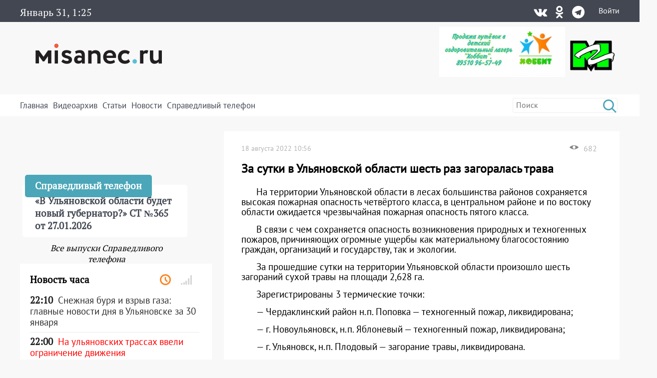

--- FILE ---
content_type: text/html; charset=UTF-8
request_url: https://misanec.ru/2022/08/18/%D0%B7%D0%B0-%D1%81%D1%83%D1%82%D0%BA%D0%B8-%D0%B2-%D1%83%D0%BB%D1%8C%D1%8F%D0%BD%D0%BE%D0%B2%D1%81%D0%BA%D0%BE%D0%B9-%D0%BE%D0%B1%D0%BB%D0%B0%D1%81%D1%82%D0%B8-%D1%88%D0%B5%D1%81%D1%82%D1%8C-%D1%80-2/
body_size: 31428
content:
<!DOCTYPE html>
<html lang="ru">
<head>
	<meta http-equiv="Content-Type" content="text/html; charset=UTF-8">
	<meta name="viewport" content="width=device-width, initial-scale=1">
	<!-- RSS, стиль и всякая фигня -->
	<link rel="alternate" type="application/rdf+xml" title="RDF mapping" href="https://misanec.ru/feed/rdf/" />
	<link rel="alternate" type="application/rss+xml" title="RSS" href="https://misanec.ru/feed/rss/" />
	<link rel="alternate" type="application/rss+xml" title="Comments RSS" href="https://misanec.ru/comments/feed/" />
	<link rel="stylesheet" type="text/css" href="https://misanec.ru/wp-content/themes/misam/style.css?v=00114
">
	<!--[if lt IE 9]>
		<script src="http://html5shiv.googlecode.com/svn/trunk/html5.js"></script>
	<![endif]-->
	<link rel="stylesheet" href="/wp-content/themes/misam/icomoon/style.css?v=00102">
	<link rel="stylesheet" href="/wp-content/themes/misam/css/font-awesome.min.css?v=00102" type="text/css" media="all">
	<!--<link rel="stylesheet" href="/wp-content/themes/misam/css/font-awesome.min.css?v=2" type="text/css" media="all">-->
	<!--<link rel="stylesheet" href="/wp-content/themes/misam/fontawesome/css/all.min.css?v=2" type="text/css" media="all">-->
	<!--<link rel="stylesheet" href="https://use.fontawesome.com/releases/v5.8.1/css/all.css" integrity="sha384-50oBUHEmvpQ+1lW4y57PTFmhCaXp0ML5d60M1M7uH2+nqUivzIebhndOJK28anvf" crossorigin="anonymous">-->
	<title>
	За сутки в Ульяновской области шесть раз загоралась трава | Новости Ульяновска. Смотреть онлайн	</title>
	
	  <link rel="icon"
			href="/wp-content/themes/misam/images/favicon.png?v=5.2"/>
	  <link rel="shortcut icon"
			href="/wp-content/themes/misam/images/favicon.svg?v=5.2"/>
	  <link rel="apple-touch-icon"
			href="/wp-content/themes/misam/images/favicon.svg?v=5.2"/>
	<meta name='robots' content='max-image-preview:large' />
<link rel="alternate" title="oEmbed (JSON)" type="application/json+oembed" href="https://misanec.ru/wp-json/oembed/1.0/embed?url=https%3A%2F%2Fmisanec.ru%2F2022%2F08%2F18%2F%25d0%25b7%25d0%25b0-%25d1%2581%25d1%2583%25d1%2582%25d0%25ba%25d0%25b8-%25d0%25b2-%25d1%2583%25d0%25bb%25d1%258c%25d1%258f%25d0%25bd%25d0%25be%25d0%25b2%25d1%2581%25d0%25ba%25d0%25be%25d0%25b9-%25d0%25be%25d0%25b1%25d0%25bb%25d0%25b0%25d1%2581%25d1%2582%25d0%25b8-%25d1%2588%25d0%25b5%25d1%2581%25d1%2582%25d1%258c-%25d1%2580-2%2F" />
<link rel="alternate" title="oEmbed (XML)" type="text/xml+oembed" href="https://misanec.ru/wp-json/oembed/1.0/embed?url=https%3A%2F%2Fmisanec.ru%2F2022%2F08%2F18%2F%25d0%25b7%25d0%25b0-%25d1%2581%25d1%2583%25d1%2582%25d0%25ba%25d0%25b8-%25d0%25b2-%25d1%2583%25d0%25bb%25d1%258c%25d1%258f%25d0%25bd%25d0%25be%25d0%25b2%25d1%2581%25d0%25ba%25d0%25be%25d0%25b9-%25d0%25be%25d0%25b1%25d0%25bb%25d0%25b0%25d1%2581%25d1%2582%25d0%25b8-%25d1%2588%25d0%25b5%25d1%2581%25d1%2582%25d1%258c-%25d1%2580-2%2F&#038;format=xml" />
<style id='wp-img-auto-sizes-contain-inline-css' type='text/css'>
img:is([sizes=auto i],[sizes^="auto," i]){contain-intrinsic-size:3000px 1500px}
/*# sourceURL=wp-img-auto-sizes-contain-inline-css */
</style>
<link rel='stylesheet' id='wp-block-library-css' href='https://misanec.ru/wp-includes/css/dist/block-library/style.min.css?ver=6.9' type='text/css' media='all' />
<style id='global-styles-inline-css' type='text/css'>
:root{--wp--preset--aspect-ratio--square: 1;--wp--preset--aspect-ratio--4-3: 4/3;--wp--preset--aspect-ratio--3-4: 3/4;--wp--preset--aspect-ratio--3-2: 3/2;--wp--preset--aspect-ratio--2-3: 2/3;--wp--preset--aspect-ratio--16-9: 16/9;--wp--preset--aspect-ratio--9-16: 9/16;--wp--preset--color--black: #000000;--wp--preset--color--cyan-bluish-gray: #abb8c3;--wp--preset--color--white: #ffffff;--wp--preset--color--pale-pink: #f78da7;--wp--preset--color--vivid-red: #cf2e2e;--wp--preset--color--luminous-vivid-orange: #ff6900;--wp--preset--color--luminous-vivid-amber: #fcb900;--wp--preset--color--light-green-cyan: #7bdcb5;--wp--preset--color--vivid-green-cyan: #00d084;--wp--preset--color--pale-cyan-blue: #8ed1fc;--wp--preset--color--vivid-cyan-blue: #0693e3;--wp--preset--color--vivid-purple: #9b51e0;--wp--preset--gradient--vivid-cyan-blue-to-vivid-purple: linear-gradient(135deg,rgb(6,147,227) 0%,rgb(155,81,224) 100%);--wp--preset--gradient--light-green-cyan-to-vivid-green-cyan: linear-gradient(135deg,rgb(122,220,180) 0%,rgb(0,208,130) 100%);--wp--preset--gradient--luminous-vivid-amber-to-luminous-vivid-orange: linear-gradient(135deg,rgb(252,185,0) 0%,rgb(255,105,0) 100%);--wp--preset--gradient--luminous-vivid-orange-to-vivid-red: linear-gradient(135deg,rgb(255,105,0) 0%,rgb(207,46,46) 100%);--wp--preset--gradient--very-light-gray-to-cyan-bluish-gray: linear-gradient(135deg,rgb(238,238,238) 0%,rgb(169,184,195) 100%);--wp--preset--gradient--cool-to-warm-spectrum: linear-gradient(135deg,rgb(74,234,220) 0%,rgb(151,120,209) 20%,rgb(207,42,186) 40%,rgb(238,44,130) 60%,rgb(251,105,98) 80%,rgb(254,248,76) 100%);--wp--preset--gradient--blush-light-purple: linear-gradient(135deg,rgb(255,206,236) 0%,rgb(152,150,240) 100%);--wp--preset--gradient--blush-bordeaux: linear-gradient(135deg,rgb(254,205,165) 0%,rgb(254,45,45) 50%,rgb(107,0,62) 100%);--wp--preset--gradient--luminous-dusk: linear-gradient(135deg,rgb(255,203,112) 0%,rgb(199,81,192) 50%,rgb(65,88,208) 100%);--wp--preset--gradient--pale-ocean: linear-gradient(135deg,rgb(255,245,203) 0%,rgb(182,227,212) 50%,rgb(51,167,181) 100%);--wp--preset--gradient--electric-grass: linear-gradient(135deg,rgb(202,248,128) 0%,rgb(113,206,126) 100%);--wp--preset--gradient--midnight: linear-gradient(135deg,rgb(2,3,129) 0%,rgb(40,116,252) 100%);--wp--preset--font-size--small: 13px;--wp--preset--font-size--medium: 20px;--wp--preset--font-size--large: 36px;--wp--preset--font-size--x-large: 42px;--wp--preset--spacing--20: 0.44rem;--wp--preset--spacing--30: 0.67rem;--wp--preset--spacing--40: 1rem;--wp--preset--spacing--50: 1.5rem;--wp--preset--spacing--60: 2.25rem;--wp--preset--spacing--70: 3.38rem;--wp--preset--spacing--80: 5.06rem;--wp--preset--shadow--natural: 6px 6px 9px rgba(0, 0, 0, 0.2);--wp--preset--shadow--deep: 12px 12px 50px rgba(0, 0, 0, 0.4);--wp--preset--shadow--sharp: 6px 6px 0px rgba(0, 0, 0, 0.2);--wp--preset--shadow--outlined: 6px 6px 0px -3px rgb(255, 255, 255), 6px 6px rgb(0, 0, 0);--wp--preset--shadow--crisp: 6px 6px 0px rgb(0, 0, 0);}:where(.is-layout-flex){gap: 0.5em;}:where(.is-layout-grid){gap: 0.5em;}body .is-layout-flex{display: flex;}.is-layout-flex{flex-wrap: wrap;align-items: center;}.is-layout-flex > :is(*, div){margin: 0;}body .is-layout-grid{display: grid;}.is-layout-grid > :is(*, div){margin: 0;}:where(.wp-block-columns.is-layout-flex){gap: 2em;}:where(.wp-block-columns.is-layout-grid){gap: 2em;}:where(.wp-block-post-template.is-layout-flex){gap: 1.25em;}:where(.wp-block-post-template.is-layout-grid){gap: 1.25em;}.has-black-color{color: var(--wp--preset--color--black) !important;}.has-cyan-bluish-gray-color{color: var(--wp--preset--color--cyan-bluish-gray) !important;}.has-white-color{color: var(--wp--preset--color--white) !important;}.has-pale-pink-color{color: var(--wp--preset--color--pale-pink) !important;}.has-vivid-red-color{color: var(--wp--preset--color--vivid-red) !important;}.has-luminous-vivid-orange-color{color: var(--wp--preset--color--luminous-vivid-orange) !important;}.has-luminous-vivid-amber-color{color: var(--wp--preset--color--luminous-vivid-amber) !important;}.has-light-green-cyan-color{color: var(--wp--preset--color--light-green-cyan) !important;}.has-vivid-green-cyan-color{color: var(--wp--preset--color--vivid-green-cyan) !important;}.has-pale-cyan-blue-color{color: var(--wp--preset--color--pale-cyan-blue) !important;}.has-vivid-cyan-blue-color{color: var(--wp--preset--color--vivid-cyan-blue) !important;}.has-vivid-purple-color{color: var(--wp--preset--color--vivid-purple) !important;}.has-black-background-color{background-color: var(--wp--preset--color--black) !important;}.has-cyan-bluish-gray-background-color{background-color: var(--wp--preset--color--cyan-bluish-gray) !important;}.has-white-background-color{background-color: var(--wp--preset--color--white) !important;}.has-pale-pink-background-color{background-color: var(--wp--preset--color--pale-pink) !important;}.has-vivid-red-background-color{background-color: var(--wp--preset--color--vivid-red) !important;}.has-luminous-vivid-orange-background-color{background-color: var(--wp--preset--color--luminous-vivid-orange) !important;}.has-luminous-vivid-amber-background-color{background-color: var(--wp--preset--color--luminous-vivid-amber) !important;}.has-light-green-cyan-background-color{background-color: var(--wp--preset--color--light-green-cyan) !important;}.has-vivid-green-cyan-background-color{background-color: var(--wp--preset--color--vivid-green-cyan) !important;}.has-pale-cyan-blue-background-color{background-color: var(--wp--preset--color--pale-cyan-blue) !important;}.has-vivid-cyan-blue-background-color{background-color: var(--wp--preset--color--vivid-cyan-blue) !important;}.has-vivid-purple-background-color{background-color: var(--wp--preset--color--vivid-purple) !important;}.has-black-border-color{border-color: var(--wp--preset--color--black) !important;}.has-cyan-bluish-gray-border-color{border-color: var(--wp--preset--color--cyan-bluish-gray) !important;}.has-white-border-color{border-color: var(--wp--preset--color--white) !important;}.has-pale-pink-border-color{border-color: var(--wp--preset--color--pale-pink) !important;}.has-vivid-red-border-color{border-color: var(--wp--preset--color--vivid-red) !important;}.has-luminous-vivid-orange-border-color{border-color: var(--wp--preset--color--luminous-vivid-orange) !important;}.has-luminous-vivid-amber-border-color{border-color: var(--wp--preset--color--luminous-vivid-amber) !important;}.has-light-green-cyan-border-color{border-color: var(--wp--preset--color--light-green-cyan) !important;}.has-vivid-green-cyan-border-color{border-color: var(--wp--preset--color--vivid-green-cyan) !important;}.has-pale-cyan-blue-border-color{border-color: var(--wp--preset--color--pale-cyan-blue) !important;}.has-vivid-cyan-blue-border-color{border-color: var(--wp--preset--color--vivid-cyan-blue) !important;}.has-vivid-purple-border-color{border-color: var(--wp--preset--color--vivid-purple) !important;}.has-vivid-cyan-blue-to-vivid-purple-gradient-background{background: var(--wp--preset--gradient--vivid-cyan-blue-to-vivid-purple) !important;}.has-light-green-cyan-to-vivid-green-cyan-gradient-background{background: var(--wp--preset--gradient--light-green-cyan-to-vivid-green-cyan) !important;}.has-luminous-vivid-amber-to-luminous-vivid-orange-gradient-background{background: var(--wp--preset--gradient--luminous-vivid-amber-to-luminous-vivid-orange) !important;}.has-luminous-vivid-orange-to-vivid-red-gradient-background{background: var(--wp--preset--gradient--luminous-vivid-orange-to-vivid-red) !important;}.has-very-light-gray-to-cyan-bluish-gray-gradient-background{background: var(--wp--preset--gradient--very-light-gray-to-cyan-bluish-gray) !important;}.has-cool-to-warm-spectrum-gradient-background{background: var(--wp--preset--gradient--cool-to-warm-spectrum) !important;}.has-blush-light-purple-gradient-background{background: var(--wp--preset--gradient--blush-light-purple) !important;}.has-blush-bordeaux-gradient-background{background: var(--wp--preset--gradient--blush-bordeaux) !important;}.has-luminous-dusk-gradient-background{background: var(--wp--preset--gradient--luminous-dusk) !important;}.has-pale-ocean-gradient-background{background: var(--wp--preset--gradient--pale-ocean) !important;}.has-electric-grass-gradient-background{background: var(--wp--preset--gradient--electric-grass) !important;}.has-midnight-gradient-background{background: var(--wp--preset--gradient--midnight) !important;}.has-small-font-size{font-size: var(--wp--preset--font-size--small) !important;}.has-medium-font-size{font-size: var(--wp--preset--font-size--medium) !important;}.has-large-font-size{font-size: var(--wp--preset--font-size--large) !important;}.has-x-large-font-size{font-size: var(--wp--preset--font-size--x-large) !important;}
/*# sourceURL=global-styles-inline-css */
</style>

<style id='classic-theme-styles-inline-css' type='text/css'>
/*! This file is auto-generated */
.wp-block-button__link{color:#fff;background-color:#32373c;border-radius:9999px;box-shadow:none;text-decoration:none;padding:calc(.667em + 2px) calc(1.333em + 2px);font-size:1.125em}.wp-block-file__button{background:#32373c;color:#fff;text-decoration:none}
/*# sourceURL=/wp-includes/css/classic-themes.min.css */
</style>
<link rel='stylesheet' id='cptchStylesheet-css' href='https://misanec.ru/wp-content/plugins/captcha/css/style.css?ver=6.9' type='text/css' media='all' />
<link rel='stylesheet' id='gn-frontend-gnfollow-style-css' href='https://misanec.ru/wp-content/plugins/gn-publisher/assets/css/gn-frontend-gnfollow.min.css?ver=1.5.25' type='text/css' media='all' />
<link rel='stylesheet' id='wp-polls-css' href='https://misanec.ru/wp-content/plugins/wp-polls/polls-css.css?ver=2.77.3' type='text/css' media='all' />
<style id='wp-polls-inline-css' type='text/css'>
.wp-polls .pollbar {
	margin: 1px;
	font-size: 6px;
	line-height: 8px;
	height: 8px;
	background-image: url('https://misanec.ru/wp-content/plugins/wp-polls/images/default/pollbg.gif');
	border: 1px solid #c8c8c8;
}

/*# sourceURL=wp-polls-inline-css */
</style>
<link rel='stylesheet' id='ppress-frontend-css' href='https://misanec.ru/wp-content/plugins/wp-user-avatar/assets/css/frontend.min.css?ver=4.16.8' type='text/css' media='all' />
<link rel='stylesheet' id='ppress-flatpickr-css' href='https://misanec.ru/wp-content/plugins/wp-user-avatar/assets/flatpickr/flatpickr.min.css?ver=4.16.8' type='text/css' media='all' />
<link rel='stylesheet' id='ppress-select2-css' href='https://misanec.ru/wp-content/plugins/wp-user-avatar/assets/select2/select2.min.css?ver=6.9' type='text/css' media='all' />
<script type="text/javascript" src="https://misanec.ru/wp-includes/js/jquery/jquery.min.js?ver=3.7.1" id="jquery-core-js"></script>
<script type="text/javascript" src="https://misanec.ru/wp-includes/js/jquery/jquery-migrate.min.js?ver=3.4.1" id="jquery-migrate-js"></script>
<script type="text/javascript" src="https://misanec.ru/wp-content/plugins/useful-banner-manager-modified/scripts.min.js?ver=6.9" id="useful_banner_manager_scripts-js"></script>
<script type="text/javascript" src="https://misanec.ru/wp-content/plugins/wp-user-avatar/assets/flatpickr/flatpickr.min.js?ver=4.16.8" id="ppress-flatpickr-js"></script>
<script type="text/javascript" src="https://misanec.ru/wp-content/plugins/wp-user-avatar/assets/select2/select2.min.js?ver=4.16.8" id="ppress-select2-js"></script>
<link rel="https://api.w.org/" href="https://misanec.ru/wp-json/" /><link rel="alternate" title="JSON" type="application/json" href="https://misanec.ru/wp-json/wp/v2/posts/636724" /><meta name="generator" content="WordPress 6.9" />
<link rel="canonical" href="https://misanec.ru/2022/08/18/%d0%b7%d0%b0-%d1%81%d1%83%d1%82%d0%ba%d0%b8-%d0%b2-%d1%83%d0%bb%d1%8c%d1%8f%d0%bd%d0%be%d0%b2%d1%81%d0%ba%d0%be%d0%b9-%d0%be%d0%b1%d0%bb%d0%b0%d1%81%d1%82%d0%b8-%d1%88%d0%b5%d1%81%d1%82%d1%8c-%d1%80-2/" />
<link rel='shortlink' href='https://misanec.ru/OCyxh' />
<meta property="og:site_name" content="Новости Ульяновска. Смотреть онлайн" />
<meta property="og:title" content="За сутки в Ульяновской области шесть раз загоралась трава" />
<meta property="og:type" content="article" />
<meta property="og:url" content="https://misanec.ru/2022/08/18/%d0%b7%d0%b0-%d1%81%d1%83%d1%82%d0%ba%d0%b8-%d0%b2-%d1%83%d0%bb%d1%8c%d1%8f%d0%bd%d0%be%d0%b2%d1%81%d0%ba%d0%be%d0%b9-%d0%be%d0%b1%d0%bb%d0%b0%d1%81%d1%82%d0%b8-%d1%88%d0%b5%d1%81%d1%82%d1%8c-%d1%80-2/" />
<meta property="og:image" content="https://misanec.ru/wp-content/themes/misam/images/logo.png" />
<meta name="twitter:card" content="summary_large_imag"/>
<meta name="twitter:site" content="Улпресса"/>
<meta name="twitter:title" content="За сутки в Ульяновской области шесть раз загоралась трава">
<meta name="twitter:description" content="На территории Ульяновской области в лесах большинства районов сохраняется высокая пожарная опас�..."/>
<meta name="twitter:creator" content="Улпресса"/>
<meta name="twitter:image:src" content="https://misanec.ru/wp-content/themes/misam/img/logo_og.png"/>
<meta name="twitter:domain" content="https://misanec.ru/2022/08/18/%d0%b7%d0%b0-%d1%81%d1%83%d1%82%d0%ba%d0%b8-%d0%b2-%d1%83%d0%bb%d1%8c%d1%8f%d0%bd%d0%be%d0%b2%d1%81%d0%ba%d0%be%d0%b9-%d0%be%d0%b1%d0%bb%d0%b0%d1%81%d1%82%d0%b8-%d1%88%d0%b5%d1%81%d1%82%d1%8c-%d1%80-2/"/>
<meta name="Description" content="На территории Ульяновской области в лесах большинства районов сохраняется высокая пожарная опасность четвёртого класса, в центральном районе и по востоку области ожидается чрезвычайная пожарная опасность пятого класса.    В связи с чем сохраняется опасность возникновения природных и техногенных пожа" />
    <style>.recentcomments a{display:inline !important;padding:0 !important;margin:0 !important;}</style>
  <link rel="amphtml" href="https://misanec.ru/2022/08/18/%D0%B7%D0%B0-%D1%81%D1%83%D1%82%D0%BA%D0%B8-%D0%B2-%D1%83%D0%BB%D1%8C%D1%8F%D0%BD%D0%BE%D0%B2%D1%81%D0%BA%D0%BE%D0%B9-%D0%BE%D0%B1%D0%BB%D0%B0%D1%81%D1%82%D0%B8-%D1%88%D0%B5%D1%81%D1%82%D1%8C-%D1%80-2/amp/"><link rel="icon" href="https://misanec.ru/wp-content/uploads/2019/07/cropped-favicons-512-32x32.png" sizes="32x32" />
<link rel="icon" href="https://misanec.ru/wp-content/uploads/2019/07/cropped-favicons-512-192x192.png" sizes="192x192" />
<link rel="apple-touch-icon" href="https://misanec.ru/wp-content/uploads/2019/07/cropped-favicons-512-180x180.png" />
<meta name="msapplication-TileImage" content="https://misanec.ru/wp-content/uploads/2019/07/cropped-favicons-512-270x270.png" />
</head>
<body class="wp-singular post-template-default single single-post postid-636724 single-format-standard wp-theme-misam" >
	<header id="header" >
		<div class="gray width100">
			<div class="contener">
				<div class='left'>
					<span class="advertising clock" id="clocks"></span>
				</div><div class='right'><div class="social"><div class="list"><a title="Vkontakte" href="https://vk.com/misanecru"><span class="fab icon-vk"></span></a><a title="Odnoklassniki" href="https://ok.ru/group/54776083382303"><span class="fab icon-odnoklassniki"></span></a><a title="Telegram" href="https://t.me/misanec"><span class="fab icon-telegram"></span></a></div></div><a href="https://misanec.ru/wp-login.php">Войти</a>				</div>
			</div>
		</div>
		<div class="contener">
			<div class="pre_logo">
				<div class="mobile">
                    <div class="mobile_right">
                        <a href="https://misanec.ru/wp-login.php">Войти</a>                    </div>
					<div id="mobile_show_menu" onclick="mobile_show_menu();">
                        <div class="line"></div>
                        <div class="line"></div>
                        <div class="line"></div>
                    </div>
					<div id="mobile_hidden_menu" class="hidden" onclick="mobile_hidden_menu();"><div class="line"></div><div class="line"></div></div>
				</div>
				<h1 class="logo"><a href="/" title="Главная страница"><img alt="logo" src="/wp-content/themes/misam/images/logo.svg"/></a></h1>
				<div class="right desctop">
					<div class="logos">
						<!--a class="left" href="https://стопкоронавирус.рф" target="_blank"><img alt="stopkoronavirus" src="https://misanec.ru/wp-content/themes/misam/images/stop_covid19.png"></a-->
						<img class="left" height="100px" alt="hobbit" src="https://misanec.ru/wp-content/themes/misam/images/hobbit.jpg">
						<a class="left" href="https://misanec.ru/category/mg/"><img alt="logo-MG" src="https://misanec.ru/wp-content/themes/misam/images/MG-logo-80.png"></a>
                        <!--
						<a class="left" href="/ulyanovsk-media-counters" title="Статистика посещаемости СМИ Ульяновска">
							<div class="widget-icon fa-2x far fa-chart-bar icon-bar-chart"></div>
							Статистика посещаемости новостных порталов Ульяновской области
						</a>
						-->
					</div>
									</div>
			</div>
		</div>
		<div id="mobile_hidden_block_menu" class="white width100">
			<div class="contener">
				<div class="search right">
					<form role="search" method="get" id="searchform" action="https://misanec.ru/">
						<input class="searchfield" name="s" id="s" onblur="this.value=(this.value=='')?this.title:this.value;"
							 onfocus="this.value=(this.value==this.title)?'':this.value;" type="text"
							 value="" placeholder="Поиск" title="Поиск">
						<input type="submit" value="&#xe904;" class="fas icon-search"/>
					</form>
				</div>	
				<div class="mine_menu left"><ul id="menu-menu_top" class="menu"><li id="menu-item-44134" class="menu-item menu-item-type-custom menu-item-object-custom menu-item-home menu-item-44134"><a href="http://misanec.ru/">Главная</a></li>
<li id="menu-item-44130" class="menu-item menu-item-type-taxonomy menu-item-object-category menu-item-44130"><a href="https://misanec.ru/category/video/">Видеоархив</a></li>
<li id="menu-item-48155" class="menu-item menu-item-type-taxonomy menu-item-object-category menu-item-48155"><a href="https://misanec.ru/category/articles/">Статьи</a></li>
<li id="menu-item-59424" class="menu-item menu-item-type-custom menu-item-object-custom menu-item-has-children menu-item-59424"><a href="#">Новости</a>
<ul class="sub-menu">
	<li id="menu-item-468524" class="menu-item menu-item-type-taxonomy menu-item-object-category menu-item-468524"><a href="https://misanec.ru/category/news/kultura/">Культура</a></li>
	<li id="menu-item-468522" class="menu-item menu-item-type-taxonomy menu-item-object-category menu-item-468522"><a href="https://misanec.ru/category/news/sport/">Спорт</a></li>
	<li id="menu-item-468523" class="menu-item menu-item-type-taxonomy menu-item-object-category menu-item-468523"><a href="https://misanec.ru/category/news/kriminal/">Криминал</a></li>
	<li id="menu-item-468525" class="menu-item menu-item-type-taxonomy menu-item-object-category menu-item-468525"><a href="https://misanec.ru/category/articles/politika/">Политика</a></li>
	<li id="menu-item-468521" class="menu-item menu-item-type-taxonomy menu-item-object-category current-post-ancestor current-menu-parent current-post-parent menu-item-468521"><a href="https://misanec.ru/category/news/proisshestviya/">Происшествия</a></li>
	<li id="menu-item-468520" class="menu-item menu-item-type-taxonomy menu-item-object-category menu-item-468520"><a href="https://misanec.ru/category/news/obshhestvo/">Общество</a></li>
</ul>
</li>
<li id="menu-item-364257" class="menu-item menu-item-type-taxonomy menu-item-object-category menu-item-364257"><a href="https://misanec.ru/category/video/spravedlivyj-telefon/">Справедливый телефон</a></li>
</ul></div>				<div class="clear"></div>
				<div class="mobile mobile_ss">
					<div class="text_center">Подписаться на нас в соцсетях:</div>
					<div class="social"><div class="list"><a title="Vkontakte" href="https://vk.com/misanecru"><span class="fab icon-vk"></span></a><a title="Odnoklassniki" href="https://ok.ru/group/54776083382303"><span class="fab icon-odnoklassniki"></span></a><a title="Telegram" href="https://t.me/misanec"><span class="fab icon-telegram"></span></a></div></div></div><div class='money_rate'>					
				</div>
			</div>
		</div>
	</header>
 
<section id="main">
	<div class="contener">
		<div class='main_block'>
			<div class='top_left left'>
				<div class="main_news">
				<span class="post-date left">18 августа 2022 10:56</span><div class='right'><img alt='Просмотры' class='left' src='https://misanec.ru/wp-content/themes/misam/images/glaz.png' /><span class='left'>682</span></div><h1>За сутки в Ульяновской области шесть раз загоралась трава</h1><div class='content_block'><p>На территории Ульяновской области в лесах большинства районов сохраняется высокая пожарная опасность четвёртого класса, в центральном районе и по востоку области ожидается чрезвычайная пожарная опасность пятого класса.</p>
<p>В связи с чем сохраняется опасность возникновения природных и техногенных пожаров, причиняющих огромные ущербы как материальному благосостоянию граждан, организаций и государству, так и экологии.</p>
<p>За прошедшие сутки на территории Ульяновской области произошло шесть загораний сухой травы на площади 2,628 га.</p>
<p>Зарегистрированы 3 термические точки:</p>
<p>&#8212; Чердаклинский район н.п. Поповка &#8212; техногенный пожар, ликвидирована;</p>
<p>&#8212; г. Новоульяновск, н.п. Яблоневый &#8212; техногенный пожар, ликвидирована;</p>
<p>&#8212; г. Ульяновск, н.п. Плодовый &#8212; загорание травы, ликвидирована.</p>
<p><em>Фото: МЧС</em></p>
<span style = 'color:red;'></span></div><div class='meta_date'><div class="left"><div class="entry-author"><div class="author-avatar"><img alt='' src='https://misanec.ru/wp-content/plugins/wp-user-avatar/deprecated/wp-user-avatar/images/wpua-96x96.png' srcset='https://misanec.ru/wp-content/plugins/wp-user-avatar/deprecated/wp-user-avatar/images/wpua-150x150.png 2x' class='avatar avatar-60 photo' height='60' width='60' decoding='async'/></div><div class="author-right"><div class="author"><span class="by">Автор:</span><a href="/author/Kvatov">Евгений Кватов</a></div></div></div><div class='tags'><span>Тэги:</span>							
									</div>
								</div>
								<div class="right">
									<!--div class="social-share clear">
										Поделиться: <script type="text/javascript" src="//yastatic.net/share/share.js" charset="utf-8"></script><span class="yashare-auto-init" data-yashareL10n="ru" data-yashareType="none" data-yashareQuickServices="vkontakte,twitter,odnoklassniki,moimir,lj,friendfeed,moikrug,surfingbird"></span>
									</div-->
															</div>
							</div>
									</div>
				<div class='comments_block single_minimal_info_false'></div></div><div class='top_right right'><div class="phone_fair_new">
	<div class="full_block" onmouseover="hidden_title(this);" onclick="hidden_title(this);"><div class="bottom_block"><div class="prev_content left"><div class="title">Справедливый телефон</div><div class="post-content">&#171;В Ульяновской области будет новый губернатор?&#187; СТ №365 от 27.01.2026</div></div></div></div><div class="textwidget custom-html-widget"><iframe width="100%" height="auto" style="min-height:220px" framebprder="0" allow="accelerometer; autoplay; clipboard-write; encrypted-media; gyroscope; picture-in-picture" allowfullscreen src="https://vk.com/video_ext.php?oid=-68648943&id=456239100&hash=dfb953ec552db94c&hd=1&recoms=0"></iframe></div>	<a id="all_phone_fair_new" class="all_phone_fair_new" href="https://misanec.ru/category/video/spravedlivyj-telefon/">Все выпуски Справедливого телефона</a>
</div>
<div class="right-section-info" id="right-section-info">
	<div class="section-title">
		<h4>Новость часа</h4>
		<div class="tab-titles">
			<ul class="list">
				<li class="active"><a href="#tab1-content" title="Последние новости"><i class="far icon-clock"></i></a></li>
				<li><a href="#tab2-content" title="Популярные новости"><i class="fa icon-signal"></i></a></li>
				<!--<li><a href="#tab3-content" title="Последние комментарии"><i class="fa icon-bubbles2"></i></a></li>-->
			</ul>
		</div>
	</div>
	<div class="clear"></div>
	<div class="tabs-content-container">
		<div id="tab1-content" class="tab-content" style="display:block;">
			<div class="widget-container">
	<li class="widget widget_async_posts">    
		<div class="news">
			<ul class="items">
			<li id="item-750044" class="cat-5 ">
							<a href="https://misanec.ru/2026/01/30/%d1%81%d0%bd%d0%b5%d0%b6%d0%bd%d0%b0%d1%8f-%d0%b1%d1%83%d1%80%d1%8f-%d0%b8-%d0%b2%d0%b7%d1%80%d1%8b%d0%b2-%d0%b3%d0%b0%d0%b7%d0%b0-%d0%b3%d0%bb%d0%b0%d0%b2%d0%bd%d1%8b%d0%b5-%d0%bd%d0%be%d0%b2%d0%be/" title="Снежная буря и взрыв газа: главные новости дня в Ульяновске за 30 января" class="undecorated" target="_self"><div class="posts-widgettitle">
									<div class="post-time">22:10</div>
									<div class="post-content">Снежная буря и взрыв газа: главные новости дня в Ульяновске за 30 января</div>
								</div>
							</a>
						</li><li id="item-750042" class="cat-22 cat-5 ">
							<a href="https://misanec.ru/2026/01/30/%d0%bd%d0%b0-%d1%83%d0%bb%d1%8c%d1%8f%d0%bd%d0%be%d0%b2%d1%81%d0%ba%d0%b8%d1%85-%d1%82%d1%80%d0%b0%d1%81%d1%81%d0%b0%d1%85-%d0%b2%d0%b2%d0%b5%d0%bb%d0%b8-%d0%be%d0%b3%d1%80%d0%b0%d0%bd%d0%b8%d1%87/" title="На ульяновских трассах ввели ограничение движения" class="undecorated" target="_self"><div class="posts-widgettitle">
									<div class="post-time">22:00</div>
									<div class="post-content">На ульяновских трассах ввели ограничение движения</div>
								</div>
							</a>
						</li><li id="item-750045" class="cat-5 ">
							<a href="https://misanec.ru/2026/01/30/%d0%bf%d1%80%d0%be%d0%b3%d0%bd%d0%be%d0%b7-%d0%bf%d0%be%d0%b3%d0%be%d0%b4%d1%8b-%d0%b2-%d1%83%d0%bb%d1%8c%d1%8f%d0%bd%d0%be%d0%b2%d1%81%d0%ba%d0%b5-%d0%bd%d0%b0-31-%d1%8f%d0%bd%d0%b2%d0%b0%d1%80%d1%8f/" title="Прогноз погоды в Ульяновске на 31 января" class="undecorated" target="_self"><div class="posts-widgettitle">
									<div class="post-time">21:45</div>
									<div class="post-content">Прогноз погоды в Ульяновске на 31 января</div>
								</div>
							</a>
						</li><li id="item-750040" class="cat-5 ">
							<a href="https://misanec.ru/2026/01/30/%d0%b2%d1%80%d0%b0%d1%87%d0%b8-%d0%bf%d1%80%d0%be%d0%b4%d0%be%d0%bb%d0%b6%d0%b0%d1%8e%d1%82-%d0%b1%d0%be%d1%80%d0%be%d1%82%d1%8c%d1%81%d1%8f-%d0%b7%d0%b0-%d0%b6%d0%b8%d0%b7%d0%bd%d1%8c-%d0%b2%d1%8b/" title="Врачи продолжают бороться за жизнь выпавшей с 10-го этажа девочки" class="undecorated" target="_self"><div class="posts-widgettitle">
									<div class="post-time">21:32</div>
									<div class="post-content">Врачи продолжают бороться за жизнь выпавшей с 10-го этажа девочки</div>
								</div>
							</a>
						</li><li id="item-749987" class="cat-5 ">
							<a href="https://misanec.ru/2026/01/30/%d0%bf%d1%8f%d1%82%d1%8c-%d0%bf%d0%b5%d0%b4%d0%b0%d0%b3%d0%be%d0%b3%d0%be%d0%b2-%d0%bf%d1%80%d0%b5%d0%b4%d1%81%d1%82%d0%b0%d0%b2%d1%8f%d1%82-%d1%83%d0%bb%d1%8c%d1%8f%d0%bd%d0%be%d0%b2%d1%81%d0%ba/" title="Пять педагогов представят Ульяновск во Всероссийском конкурсе «Педагогический дебют»" class="undecorated" target="_self"><div class="posts-widgettitle">
									<div class="post-time">20:12</div>
									<div class="post-content">Пять педагогов представят Ульяновск во Всероссийском конкурсе «Педагогический дебют»</div>
								</div>
							</a>
						</li><li id="item-750036" class="cat-5 ">
							<a href="https://misanec.ru/2026/01/30/%d0%bf%d1%80%d0%b8%d1%81%d1%82%d0%b0%d0%b2%d1%8b-%d0%b7%d0%b0%d1%81%d1%82%d0%b0%d0%b2%d0%b8%d0%bb%d0%b8-%d0%b6%d0%b8%d1%82%d0%b5%d0%bb%d1%8c%d0%bd%d0%b8%d1%86%d1%83-%d1%83%d0%bb%d1%8c%d1%8f%d0%bd-2/" title="Приставы заставили жительницу Ульяновска выплатить долги" class="undecorated" target="_self"><div class="posts-widgettitle">
									<div class="post-time">19:46</div>
									<div class="post-content">Приставы заставили жительницу Ульяновска выплатить долги</div>
								</div>
							</a>
						</li><li id="item-750027" class="cat-5 ">
							<a href="https://misanec.ru/2026/01/30/%d1%81%d0%be%d1%86%d1%84%d0%be%d0%bd%d0%b4-%d0%bd%d0%b8%d0%ba%d0%be%d0%bb%d0%b0%d0%b5%d0%b2%d1%81%d0%ba%d0%be%d0%b3%d0%be-%d1%80%d0%b0%d0%b9%d0%be%d0%bd%d0%b0-%d0%b8%d0%b3%d0%bd%d0%be%d1%80%d0%b8/" title="Соцфонд Николаевского района игнорировал пенсионерку-инвалида" class="undecorated" target="_self"><div class="posts-widgettitle">
									<div class="post-time">18:12</div>
									<div class="post-content">Соцфонд Николаевского района игнорировал пенсионерку-инвалида</div>
								</div>
							</a>
						</li><li id="item-750030" class="cat-5 cat-6 ">
							<a href="https://misanec.ru/2026/01/30/%d0%b3%d1%83%d0%b1%d0%b5%d1%80%d0%bd%d0%b0%d1%82%d0%be%d1%80%d0%b0-%d1%83%d0%bb%d1%8c%d1%8f%d0%bd%d0%be%d0%b2%d1%81%d0%ba%d0%be%d0%b9-%d0%be%d0%b1%d0%bb%d0%b0%d1%81%d1%82%d0%b8-%d0%b0%d0%bb%d0%b5-3/" title="Губернатора Ульяновской области Алексея Русских топит команда бывшего губернатора Морозова! «Справедливый телефон» №366 от 30 января" class="undecorated" target="_self"><div class="posts-widgettitle">
									<div class="post-time">17:00</div>
									<div class="post-content">Губернатора Ульяновской области Алексея Русских топит команда бывшего губернатора Морозова! «Справедливый телефон» №366 от 30 января</div>
								</div>
							</a>
						</li><li id="item-750038" class="cat-5 ">
							<a href="https://misanec.ru/2026/01/30/%d0%ba%d1%83%d0%b4%d0%b0-%d1%83%d0%bb%d1%8c%d1%8f%d0%bd%d0%be%d0%b2%d1%86%d0%b0%d0%bc-%d0%b6%d0%b0%d0%bb%d0%be%d0%b2%d0%b0%d1%82%d1%8c%d1%81%d1%8f-%d0%bd%d0%b0-%d0%bd%d0%b5%d1%83%d0%b1%d1%80%d0%b0/" title="Куда ульяновцам жаловаться на неубранный снег?" class="undecorated" target="_self"><div class="posts-widgettitle">
									<div class="post-time">16:50</div>
									<div class="post-content">Куда ульяновцам жаловаться на неубранный снег?</div>
								</div>
							</a>
						</li><li id="item-750024" class="cat-5 ">
							<a href="https://misanec.ru/2026/01/30/%d0%b2-%d1%83%d0%bb%d1%8c%d1%8f%d0%bd%d0%be%d0%b2%d1%81%d0%ba%d0%b5-%d0%bd%d0%b0-%d1%83%d0%b1%d0%be%d1%80%d0%ba%d1%83-%d1%83%d0%bb%d0%b8%d1%86-%d0%b2%d1%8b%d1%88%d0%bb%d0%b8-160-%d0%b4%d0%b2%d0%be/" title="В Ульяновске на уборку улиц вышли 160 дворников" class="undecorated" target="_self"><div class="posts-widgettitle">
									<div class="post-time">16:11</div>
									<div class="post-content">В Ульяновске на уборку улиц вышли 160 дворников</div>
								</div>
							</a>
						</li><li id="item-750019" class="cat-5 ">
							<a href="https://misanec.ru/2026/01/30/%d0%bf%d1%80%d0%be%d0%ba%d1%83%d1%80%d0%b0%d1%82%d1%83%d1%80%d0%b0-%d0%be%d1%80%d0%b3%d0%b0%d0%bd%d0%b8%d0%b7%d0%be%d0%b2%d0%b0%d0%bb%d0%b0-%d0%bf%d1%80%d0%be%d0%b2%d0%b5%d1%80%d0%ba%d1%83-%d0%b2-4/" title="Прокуратура организовала проверку в связи с взрывом газа в Чердаклах: фото" class="undecorated" target="_self"><div class="posts-widgettitle">
									<div class="post-time">16:09</div>
									<div class="post-content">Прокуратура организовала проверку в связи с взрывом газа в Чердаклах: фото</div>
								</div>
							</a>
						</li><li id="item-750015" class="cat-5 ">
							<a href="https://misanec.ru/2026/01/30/%d0%b6%d0%b8%d1%82%d0%b5%d0%bb%d1%8c-%d0%b4%d0%b8%d0%bc%d0%b8%d1%82%d1%80%d0%be%d0%b2%d0%b3%d1%80%d0%b0%d0%b4%d0%b0-%d0%ba%d0%b0%d1%81%d1%82%d1%80%d1%8e%d0%bb%d0%b5%d0%b9-%d0%b8%d0%b7%d0%b1%d0%b8/" title="Житель Димитровграда кастрюлей избил женщину" class="undecorated" target="_self"><div class="posts-widgettitle">
									<div class="post-time">15:20</div>
									<div class="post-content">Житель Димитровграда кастрюлей избил женщину</div>
								</div>
							</a>
						</li><li id="item-750013" class="cat-5 ">
							<a href="https://misanec.ru/2026/01/30/%d1%83%d0%bb%d1%8c%d1%8f%d0%bd%d0%be%d0%b2%d1%81%d0%ba%d0%b8%d0%b9-%d1%82%d0%b0%d0%ba%d1%81%d0%b8%d1%81%d1%82-%d0%be%d0%b1%d0%be%d0%ba%d1%80%d0%b0%d0%bb-%d0%bf%d0%b0%d1%81%d1%81%d0%b0%d0%b6%d0%b8/" title="Ульяновский таксист обокрал пассажирку" class="undecorated" target="_self"><div class="posts-widgettitle">
									<div class="post-time">15:10</div>
									<div class="post-content">Ульяновский таксист обокрал пассажирку</div>
								</div>
							</a>
						</li><li id="item-750011" class="cat-5 ">
							<a href="https://misanec.ru/2026/01/30/%d1%83%d0%bb%d1%8c%d1%8f%d0%bd%d0%be%d0%b2%d1%86%d0%b0-%d0%be%d1%81%d1%83%d0%b4%d0%b8%d0%bb%d0%b8-%d0%b7%d0%b0-%d0%bf%d1%83%d0%b1%d0%bb%d0%b8%d0%ba%d0%b0%d1%86%d0%b8%d1%8e-%d1%84%d0%be%d1%82%d0%be/" title="Ульяновца осудили за публикацию фотографии «власовца»" class="undecorated" target="_self"><div class="posts-widgettitle">
									<div class="post-time">14:43</div>
									<div class="post-content">Ульяновца осудили за публикацию фотографии «власовца»</div>
								</div>
							</a>
						</li><li id="item-750009" class="cat-5 ">
							<a href="https://misanec.ru/2026/01/30/%d1%81%d0%ba-%d0%bf%d1%80%d0%be%d0%b2%d0%be%d0%b4%d0%b8%d1%82-%d0%bf%d1%80%d0%be%d0%b2%d0%b5%d1%80%d0%ba%d1%83-%d0%bf%d0%be-%d1%84%d0%b0%d0%ba%d1%82%d1%83-%d0%b2%d0%b7%d1%80%d1%8b%d0%b2%d0%b0-%d0%b3/" title="СК проводит проверку по факту взрыва газа в Чердаклах" class="undecorated" target="_self"><div class="posts-widgettitle">
									<div class="post-time">14:28</div>
									<div class="post-content">СК проводит проверку по факту взрыва газа в Чердаклах</div>
								</div>
							</a>
						</li><li id="item-750007" class="cat-22 cat-5 ">
							<a href="https://misanec.ru/2026/01/30/%d0%b2-%d1%87%d0%b5%d1%80%d0%b4%d0%b0%d0%ba%d0%bb%d0%b0%d1%85-%d0%b2-%d0%b6%d0%b8%d0%bb%d0%be%d0%bc-%d0%b4%d0%be%d0%bc%d0%b5-%d0%b2%d0%b7%d0%be%d1%80%d0%b2%d0%b0%d0%bb%d1%81%d1%8f-%d0%b3%d0%b0%d0%b7/" title="В Чердаклах в жилом доме взорвался газ: есть пострадавшие" class="undecorated" target="_self"><div class="posts-widgettitle">
									<div class="post-time">14:07</div>
									<div class="post-content">В Чердаклах в жилом доме взорвался газ: есть пострадавшие</div>
								</div>
							</a>
						</li><li id="item-750004" class="cat-22 cat-5 ">
							<a href="https://misanec.ru/2026/01/30/%d0%bc%d1%87%d1%81-%d1%87%d0%b5%d1%80%d0%b5%d0%b7-%d0%b4%d0%b2%d0%b0-%d1%87%d0%b0%d1%81%d0%b0-%d1%83%d0%bb%d1%8c%d1%8f%d0%bd%d0%be%d0%b2%d1%81%d0%ba%d1%83%d1%8e-%d0%be%d0%b1%d0%bb%d0%b0%d1%81%d1%82/" title="МЧС: через два часа Ульяновскую область накроет снежная буря" class="undecorated" target="_self"><div class="posts-widgettitle">
									<div class="post-time">14:02</div>
									<div class="post-content">МЧС: через два часа Ульяновскую область накроет снежная буря</div>
								</div>
							</a>
						</li><li id="item-750002" class="cat-5 ">
							<a href="https://misanec.ru/2026/01/30/%d1%83%d0%bb%d1%8c%d1%8f%d0%bd%d0%be%d0%b2%d1%81%d0%ba%d0%b8%d0%b5-%d1%81%d0%bb%d0%b5%d0%b4%d0%be%d0%b2%d0%b0%d1%82%d0%b5%d0%bb%d0%b8-%d1%80%d0%b0%d1%81%d0%ba%d1%80%d1%8b%d0%bb%d0%b8-%d0%bf%d1%80/" title="Ульяновские следователи раскрыли преступление 13-летней давности" class="undecorated" target="_self"><div class="posts-widgettitle">
									<div class="post-time">14:00</div>
									<div class="post-content">Ульяновские следователи раскрыли преступление 13-летней давности</div>
								</div>
							</a>
						</li><li id="item-750000" class="cat-5 ">
							<a href="https://misanec.ru/2026/01/30/%d0%ba%d0%bb%d0%b0%d0%b4%d0%be%d0%b2%d1%89%d0%b8%d0%ba-%d0%b8%d0%b7-%d1%83%d0%bb%d1%8c%d1%8f%d0%bd%d0%be%d0%b2%d1%81%d0%ba%d0%b0-%d0%be%d0%b1%d0%be%d0%ba%d1%80%d0%b0%d0%bb-%d1%8e%d0%b2%d0%b5%d0%bb/" title="Кладовщик из Ульяновска обокрал ювелирный магазин" class="undecorated" target="_self"><div class="posts-widgettitle">
									<div class="post-time">13:56</div>
									<div class="post-content">Кладовщик из Ульяновска обокрал ювелирный магазин</div>
								</div>
							</a>
						</li><li id="item-749996" class="cat-5 ">
							<a href="https://misanec.ru/2026/01/30/%d0%b6%d0%b5%d0%bd%d1%89%d0%b8%d0%bd%d0%b0-%d0%b8%d0%bd%d0%b2%d0%b5%d1%81%d1%82%d0%be%d1%80-%d0%b8%d0%b7-%d0%b4%d0%b8%d0%bc%d0%b8%d1%82%d1%80%d0%be%d0%b2%d0%b3%d1%80%d0%b0%d0%b4%d0%b0-%d0%be%d1%82/" title="Женщина-инвестор из Димитровграда отдала мошенникам миллион рублей" class="undecorated" target="_self"><div class="posts-widgettitle">
									<div class="post-time">12:27</div>
									<div class="post-content">Женщина-инвестор из Димитровграда отдала мошенникам миллион рублей</div>
								</div>
							</a>
						</li><li id="item-749993" class="cat-5 ">
							<a href="https://misanec.ru/2026/01/30/%d0%b2-%d0%b4%d0%b8%d0%bc%d0%b8%d1%82%d1%80%d0%be%d0%b2%d0%b3%d1%80%d0%b0%d0%b4%d0%b5-%d0%bf%d1%80%d0%be%d0%b8%d0%b7%d0%be%d1%88%d0%bb%d0%b0-%d0%bc%d0%b0%d1%81%d1%81%d0%be%d0%b2%d0%b0%d1%8f-%d0%b0-2/" title="В Димитровграде произошла массовая авария с участием автобуса" class="undecorated" target="_self"><div class="posts-widgettitle">
									<div class="post-time">12:14</div>
									<div class="post-content">В Димитровграде произошла массовая авария с участием автобуса</div>
								</div>
							</a>
						</li><li id="item-749990" class="cat-5 ">
							<a href="https://misanec.ru/2026/01/30/%d0%b2-%d0%b4%d0%b8%d0%bc%d0%b8%d1%82%d1%80%d0%be%d0%b2%d0%b3%d1%80%d0%b0%d0%b4%d0%b5-%d0%bb%d0%be%d0%b1-%d0%b2-%d0%bb%d0%be%d0%b1-%d1%81%d1%82%d0%be%d0%bb%d0%ba%d0%bd%d1%83%d0%bb%d0%b8%d1%81%d1%8c/" title="В Димитровграде лоб в лоб столкнулись две легковушки: есть пострадавшие" class="undecorated" target="_self"><div class="posts-widgettitle">
									<div class="post-time">12:08</div>
									<div class="post-content">В Димитровграде лоб в лоб столкнулись две легковушки: есть пострадавшие</div>
								</div>
							</a>
						</li><li id="item-749985" class="cat-22 cat-5 ">
							<a href="https://misanec.ru/2026/01/30/%d0%bd%d0%b0-%d1%82%d0%b5%d1%80%d1%80%d0%b8%d1%82%d0%be%d1%80%d0%b8%d0%b8-%d1%83%d0%bb%d1%8c%d1%8f%d0%bd%d0%be%d0%b2%d1%81%d0%ba%d0%be%d0%b9-%d0%be%d0%b1%d0%bb%d0%b0%d1%81%d1%82%d0%b8-%d0%be%d0%b6/" title="На территории Ульяновской области ожидается ухудшение погодных условий" class="undecorated" target="_self"><div class="posts-widgettitle">
									<div class="post-time">11:56</div>
									<div class="post-content">На территории Ульяновской области ожидается ухудшение погодных условий</div>
								</div>
							</a>
						</li><li id="item-749982" class="cat-5 ">
							<a href="https://misanec.ru/2026/01/30/%d0%bf%d1%8c%d1%8f%d0%bd%d1%8b%d0%b9-%d0%b2%d0%be%d0%b4%d0%b8%d1%82%d0%b5%d0%bb%d1%8c-%d0%b8%d0%b7-%d0%bc%d0%b0%d0%b9%d0%bd%d1%81%d0%ba%d0%be%d0%b3%d0%be-%d1%80%d0%b0%d0%b9%d0%be%d0%bd%d0%b0-%d0%bb/" title="Пьяный водитель из Майнского района лишился автомобиля" class="undecorated" target="_self"><div class="posts-widgettitle">
									<div class="post-time">11:54</div>
									<div class="post-content">Пьяный водитель из Майнского района лишился автомобиля</div>
								</div>
							</a>
						</li><li id="item-749980" class="cat-5 ">
							<a href="https://misanec.ru/2026/01/30/%d0%b7%d0%b0-%d0%be%d1%82%d1%81%d1%83%d1%82%d1%81%d1%82%d0%b2%d0%b8%d0%b5-%d0%bf%d0%b0%d0%bd%d0%b4%d1%83%d1%81%d0%b0-%d0%be%d1%88%d1%82%d1%80%d0%b0%d1%84%d0%be%d0%b2%d0%b0%d0%bb%d0%b8-%d0%b4%d0%b8/" title="За отсутствие пандуса оштрафовали директора барышской школы" class="undecorated" target="_self"><div class="posts-widgettitle">
									<div class="post-time">11:53</div>
									<div class="post-content">За отсутствие пандуса оштрафовали директора барышской школы</div>
								</div>
							</a>
						</li><li id="item-749977" class="cat-5 ">
							<a href="https://misanec.ru/2026/01/30/%d0%b2-%d0%bb%d0%b5%d0%bd%d0%b8%d0%bd%d1%81%d0%ba%d0%be%d0%bc-%d1%80%d0%b0%d0%b9%d0%be%d0%bd%d0%b5-%d1%83%d0%bb%d1%8c%d1%8f%d0%bd%d0%be%d0%b2%d1%81%d0%ba%d0%b0-%d0%b4%d0%b5%d0%bc%d0%be%d0%bd%d1%82/" title="В Ленинском районе Ульяновска демонтируют самовольно установленные гаражи" class="undecorated" target="_self"><div class="posts-widgettitle">
									<div class="post-time">11:51</div>
									<div class="post-content">В Ленинском районе Ульяновска демонтируют самовольно установленные гаражи</div>
								</div>
							</a>
						</li><li id="item-749975" class="cat-5 ">
							<a href="https://misanec.ru/2026/01/30/%d0%b2-%d0%bb%d0%b5%d0%bd%d0%b8%d0%bd%d1%81%d0%ba%d0%be%d0%bc-%d1%80%d0%b0%d0%b9%d0%be%d0%bd%d0%b5-%d0%b8%d0%b7-%d0%b7%d0%b0-%d0%b4%d1%82%d0%bf-%d0%bf%d0%b5%d1%80%d0%b5%d0%ba%d1%80%d1%8b%d1%82%d0%be/" title="В Ленинском районе из-за ДТП перекрыто движение трамваев" class="undecorated" target="_self"><div class="posts-widgettitle">
									<div class="post-time">11:50</div>
									<div class="post-content">В Ленинском районе из-за ДТП перекрыто движение трамваев</div>
								</div>
							</a>
						</li><li id="item-749969" class="cat-5 ">
							<a href="https://misanec.ru/2026/01/30/%d1%81%d0%ba%d0%be%d0%bb%d1%8c%d0%ba%d0%be-%d0%b5%d1%89%d0%b5-%d0%bf%d1%80%d0%be%d0%b4%d0%bb%d0%b8%d1%82%d1%81%d1%8f-%d1%81%d0%bd%d0%b5%d0%b3%d0%be%d0%bf%d0%b0%d0%b4-%d0%b2-%d1%83%d0%bb%d1%8c%d1%8f/" title="Сколько еще продлится снегопад в Ульяновске?" class="undecorated" target="_self"><div class="posts-widgettitle">
									<div class="post-time">09:42</div>
									<div class="post-content">Сколько еще продлится снегопад в Ульяновске?</div>
								</div>
							</a>
						</li><li id="item-749965" class="cat-5 cat-6 ">
							<a href="https://misanec.ru/2026/01/30/%d1%83%d0%bc%d0%b5%d1%80%d0%bb%d0%b0-%d0%b6%d0%b5%d1%80%d1%82%d0%b2%d0%b0-%d0%bc%d0%be%d1%88%d0%b5%d0%bd%d0%bd%d0%b8%d0%ba%d0%be%d0%b2-%d0%b2%d0%b5%d1%80%d0%bd%d1%83%d0%b2%d1%88%d0%b0%d1%8f-%d0%ba/" title="Умерла жертва мошенников, вернувшая квартиры по «схеме Долиной». Что делать честным покупателям?" class="undecorated" target="_self"><div class="posts-widgettitle">
									<div class="post-time">09:31</div>
									<div class="post-content">Умерла жертва мошенников, вернувшая квартиры по «схеме Долиной». Что делать честным покупателям?</div>
								</div>
							</a>
						</li><li id="item-749963" class="cat-5 ">
							<a href="https://misanec.ru/2026/01/30/%d1%81-1-%d1%84%d0%b5%d0%b2%d1%80%d0%b0%d0%bb%d1%8f-%d1%80%d0%be%d1%81%d1%81%d0%b8%d1%8f%d0%bd%d0%b5-%d0%bf%d0%be%d0%bb%d1%83%d1%87%d0%b0%d1%82-%d0%bd%d0%b0%d0%b4%d0%b1%d0%b0%d0%b2%d0%ba%d1%83-%d0%ba/" title="С 1 февраля россияне получат надбавку к пенсии" class="undecorated" target="_self"><div class="posts-widgettitle">
									<div class="post-time">09:06</div>
									<div class="post-content">С 1 февраля россияне получат надбавку к пенсии</div>
								</div>
							</a>
						</li><li id="item-749960" class="cat-5 ">
							<a href="https://misanec.ru/2026/01/30/%d1%83%d0%bb%d1%8c%d1%8f%d0%bd%d0%be%d0%b2%d1%81%d0%ba%d0%b8%d0%b5-%d1%81%d0%bf%d0%b0%d1%81%d0%b0%d1%82%d0%b5%d0%bb%d0%b8-%d0%bf%d0%be%d0%bc%d0%be%d0%b3%d0%bb%d0%b8-%d0%b6%d0%b5%d0%bd%d1%89%d0%b8-10/" title="Ульяновские спасатели помогли женщине снять кольцо" class="undecorated" target="_self"><div class="posts-widgettitle">
									<div class="post-time">09:03</div>
									<div class="post-content">Ульяновские спасатели помогли женщине снять кольцо</div>
								</div>
							</a>
						</li><li id="item-749958" class="cat-5 ">
							<a href="https://misanec.ru/2026/01/30/%d0%bd%d0%b0-%d0%bf%d0%b5%d1%80%d0%b5%d0%ba%d1%80%d0%b5%d1%81%d1%82%d0%ba%d0%b5-%d0%bf%d1%83%d1%88%d0%ba%d0%b8%d0%bd%d1%81%d0%ba%d0%be%d0%b9-%d0%b8-12-%d1%81%d0%b5%d0%bd%d1%82%d1%8f%d0%b1%d1%80%d1%8f/" title="На перекрестке Пушкинской и 12 Сентября отключат светофор" class="undecorated" target="_self"><div class="posts-widgettitle">
									<div class="post-time">09:00</div>
									<div class="post-content">На перекрестке Пушкинской и 12 Сентября отключат светофор</div>
								</div>
							</a>
						</li><li id="item-749954" class="cat-5 ">
							<a href="https://misanec.ru/2026/01/30/%d0%b4%d0%be%d1%80%d0%be%d0%b6%d0%bd%d0%b0%d1%8f-%d0%be%d0%b1%d1%81%d1%82%d0%b0%d0%bd%d0%be%d0%b2%d0%ba%d0%b0-%d0%b2-%d1%83%d0%bb%d1%8c%d1%8f%d0%bd%d0%be%d0%b2%d1%81%d0%ba%d0%b5-%d1%83%d1%82%d1%80/" title="Дорожная обстановка в Ульяновске утром 30 января" class="undecorated" target="_self"><div class="posts-widgettitle">
									<div class="post-time">07:30</div>
									<div class="post-content">Дорожная обстановка в Ульяновске утром 30 января</div>
								</div>
							</a>
						</li><li id="item-749952" class="cat-5 ">
							<a href="https://misanec.ru/2026/01/30/30-%d1%8f%d0%bd%d0%b2%d0%b0%d1%80%d1%8f-%d0%b2-%d1%83%d0%bb%d1%8c%d1%8f%d0%bd%d0%be%d0%b2%d1%81%d0%ba%d0%b5-%d0%b4%d0%bd%d0%b5%d0%bc-%d0%b1%d1%83%d0%b4%d0%b5%d1%82-%d0%b4%d0%be-0-%d0%b3%d1%80%d0%b0/" title="30 января в Ульяновске днем будет до 0 градусов" class="undecorated" target="_self"><div class="posts-widgettitle">
									<div class="post-time">07:22</div>
									<div class="post-content">30 января в Ульяновске днем будет до 0 градусов</div>
								</div>
							</a>
						</li><li id="item-749949" class="cat-22 cat-5 ">
							<a href="https://misanec.ru/2026/01/30/%d0%b2-%d1%83%d0%bb%d1%8c%d1%8f%d0%bd%d0%be%d0%b2%d1%81%d0%ba%d0%b5-%d0%b0%d0%b2%d1%82%d0%be%d0%bc%d0%be%d0%b1%d0%b8%d0%bb%d1%8c-%d1%81%d0%bd%d0%b5%d1%81-%d1%81%d1%82%d0%be%d0%bb%d0%b1/" title="В Ульяновске автомобиль снес столб" class="undecorated" target="_self"><div class="posts-widgettitle">
									<div class="post-time">07:16</div>
									<div class="post-content">В Ульяновске автомобиль снес столб</div>
								</div>
							</a>
						</li><li id="item-749940" class="cat-5 cat-6 ">
							<a href="https://misanec.ru/2026/01/30/%d0%be%d1%84%d0%b8%d1%86%d0%b5%d1%80-%d0%bf%d0%be%d0%b4%d0%ba%d0%b8%d0%bd%d1%83%d0%bb-%d0%bd%d0%be%d0%b2%d0%be%d1%80%d0%be%d0%b6%d0%b4%d0%b5%d0%bd%d0%bd%d0%be%d0%b3%d0%be-%d1%80%d0%b5%d0%b1%d0%b5/" title="Офицер подкинул новорожденного ребенка к дверям квартиры командира" class="undecorated" target="_self"><div class="posts-widgettitle">
									<div class="post-time">06:00</div>
									<div class="post-content">Офицер подкинул новорожденного ребенка к дверям квартиры командира</div>
								</div>
							</a>
						</li><li id="item-749946" class="cat-5 ">
							<a href="https://misanec.ru/2026/01/30/%d0%b0%d0%bd%d1%82%d0%be%d0%bd-%d0%bf%d0%b5%d1%80%d0%b5%d0%b7%d0%b8%d0%bc%d0%bd%d0%b8%d0%ba-%d0%b7%d0%b0%d1%87%d0%b5%d0%bc-30-%d1%8f%d0%bd%d0%b2%d0%b0%d1%80%d1%8f-%d0%bf%d0%b5%d0%ba%d0%bb%d0%b8/" title="Антон Перезимник: зачем 30 января пекли “солнечные” колобки и выгоняли зиму из дома" class="undecorated" target="_self"><div class="posts-widgettitle">
									<div class="post-time">05:50</div>
									<div class="post-content">Антон Перезимник: зачем 30 января пекли “солнечные” колобки и выгоняли зиму из дома</div>
								</div>
							</a>
						</li><li id="item-749925" class="cat-40 cat-5 cat-6 ">
							<a href="https://misanec.ru/2026/01/30/%d1%83%d0%bb%d1%8c%d1%8f%d0%bd%d0%be%d0%b2%d1%86%d0%b0%d0%bc-%d0%b7%d0%b0%d0%bf%d1%80%d0%b5%d1%82%d0%b8%d0%bb%d0%b8-%d0%b7%d0%b0%d0%b2%d0%be%d0%b4%d0%b8%d1%82%d1%8c-%d0%ba%d1%80%d0%be%d0%ba%d0%be/" title="Ульяновцам запретили заводить крокодилов и бегемотов" class="undecorated" target="_self"><div class="posts-widgettitle">
									<div class="post-time">05:40</div>
									<div class="post-content">Ульяновцам запретили заводить крокодилов и бегемотов</div>
								</div>
							</a>
						</li><li id="item-749928" class="cat-26088 cat-5 cat-6 ">
							<a href="https://misanec.ru/2026/01/30/%d0%b2%d1%80%d0%b0%d1%87-%d0%bf%d0%b5%d0%b4%d0%b8%d0%b0%d1%82%d1%80-%d1%80%d0%b0%d1%81%d1%81%d0%ba%d0%b0%d0%b7%d0%b0%d0%bb%d0%b0-%d0%be-%d1%82%d0%be%d0%bc-%d0%ba%d0%b0%d0%ba-%d1%80%d0%b0%d1%81%d0%bf/" title="Врач-педиатр рассказала о том, как распознать и контролировать астму у ребёнка" class="undecorated" target="_self"><div class="posts-widgettitle">
									<div class="post-time">05:30</div>
									<div class="post-content">Врач-педиатр рассказала о том, как распознать и контролировать астму у ребёнка</div>
								</div>
							</a>
						</li><li id="item-749943" class="cat-5 ">
							<a href="https://misanec.ru/2026/01/30/%d0%b4%d0%b5%d0%bd%d1%8c-%d1%80%d0%b5%d1%88%d0%b8%d1%82%d0%b5%d0%bb%d1%8c%d0%bd%d1%8b%d1%85-%d1%88%d0%b0%d0%b3%d0%be%d0%b2-%d0%b3%d0%be%d1%80%d0%be%d1%81%d0%ba%d0%be%d0%bf-%d0%bd%d0%b0-30-%d1%8f/" title="День решительных шагов: гороскоп на 30 января для всех знаков зодиака" class="undecorated" target="_self"><div class="posts-widgettitle">
									<div class="post-time">05:15</div>
									<div class="post-content">День решительных шагов: гороскоп на 30 января для всех знаков зодиака</div>
								</div>
							</a>
						</li>			</ul>
			<a href="https://misanec.ru/category/news/" class="show-all">Другие новости<span class="raquo">&nbsp;»</span></a>
		</div>
	</li>
</div>
		</div>
		<div id="tab2-content" class="tab-content" style="display:none;">
			<div class="widget-container">
	<li class="widget widget_async_posts">    
		<div class="news">
			<ul class="items">
			<li id="item-749882" class="cat-22 cat-5 cat-19 cat-6 ">
							<a href="https://misanec.ru/2026/01/29/%d0%bd%d1%8f%d0%bd%d1%8f-%d0%b8-%d1%81%d1%82%d0%b8%d0%bb%d0%b8%d1%81%d1%82-%d0%b7%d0%b0-%d1%81%d1%87%d0%b5%d1%82-%d0%bd%d1%83%d0%b6%d0%b4%d0%b0%d1%8e%d1%89%d0%b8%d1%85%d1%81%d1%8f-%d0%b2%d1%81%d0%ba/" title="Няня и стилист за счет нуждающихся: вскрылось, как тратились миллионы фонда «Дари добро»" class="undecorated" target="_self"><div class="posts-widgettitle">
									<div class="post-time"><img alt="Просмотры" class="left" src="https://misanec.ru/wp-content/themes/misam/images/glaz.png"> 6836</div>
									<div class="post-content">Няня и стилист за счет нуждающихся: вскрылось, как тратились миллионы фонда «Дари добро»</div>
								</div>
							</a>
						</li><li id="item-750030" class="cat-5 cat-6 ">
							<a href="https://misanec.ru/2026/01/30/%d0%b3%d1%83%d0%b1%d0%b5%d1%80%d0%bd%d0%b0%d1%82%d0%be%d1%80%d0%b0-%d1%83%d0%bb%d1%8c%d1%8f%d0%bd%d0%be%d0%b2%d1%81%d0%ba%d0%be%d0%b9-%d0%be%d0%b1%d0%bb%d0%b0%d1%81%d1%82%d0%b8-%d0%b0%d0%bb%d0%b5-3/" title="Губернатора Ульяновской области Алексея Русских топит команда бывшего губернатора Морозова! «Справедливый телефон» №366 от 30 января" class="undecorated" target="_self"><div class="posts-widgettitle">
									<div class="post-time"><img alt="Просмотры" class="left" src="https://misanec.ru/wp-content/themes/misam/images/glaz.png"> 6120</div>
									<div class="post-content">Губернатора Ульяновской области Алексея Русских топит команда бывшего губернатора Морозова! «Справедливый телефон» №366 от 30 января</div>
								</div>
							</a>
						</li><li id="item-749631" class="cat-21 cat-5 cat-106 cat-6 ">
							<a href="https://misanec.ru/2026/01/27/%d0%b2-%d1%83%d0%bb%d1%8c%d1%8f%d0%bd%d0%be%d0%b2%d1%81%d0%ba%d0%be%d0%b9-%d0%be%d0%b1%d0%bb%d0%b0%d1%81%d1%82%d0%b8-%d0%b1%d1%83%d0%b4%d0%b5%d1%82-%d0%bd%d0%be%d0%b2%d1%8b%d0%b9-%d0%b3%d1%83%d0%b1-2/" title="В Ульяновской области будет новый губернатор? «Справедливый телефон» №365 от 27 января" class="undecorated" target="_self"><div class="posts-widgettitle">
									<div class="post-time"><img alt="Просмотры" class="left" src="https://misanec.ru/wp-content/themes/misam/images/glaz.png"> 3712</div>
									<div class="post-content">В Ульяновской области будет новый губернатор? «Справедливый телефон» №365 от 27 января</div>
								</div>
							</a>
						</li><li id="item-749486" class="cat-22 cat-5 cat-6 ">
							<a href="https://misanec.ru/2026/01/26/%d0%be%d1%82%d0%bc%d0%b5%d0%bd%d0%b0-%d0%b7%d0%b0%d0%bd%d1%8f%d1%82%d0%b8%d0%b9-%d0%b4%d0%bb%d1%8f-%d1%88%d0%ba%d0%be%d0%bb%d1%8c%d0%bd%d0%b8%d0%ba%d0%be%d0%b2-%d0%b8%d0%b7-%d0%b7%d0%b0-%d0%bc%d0%be/" title="Отмена занятий для школьников из-за мороза на 27 января" class="undecorated" target="_self"><div class="posts-widgettitle">
									<div class="post-time"><img alt="Просмотры" class="left" src="https://misanec.ru/wp-content/themes/misam/images/glaz.png"> 1912</div>
									<div class="post-content">Отмена занятий для школьников из-за мороза на 27 января</div>
								</div>
							</a>
						</li><li id="item-749522" class="cat-22 cat-5 ">
							<a href="https://misanec.ru/2026/01/26/%d0%bf%d1%80%d0%be%d0%b3%d0%bd%d0%be%d0%b7-%d0%bf%d0%be%d0%b3%d0%be%d0%b4%d1%8b-%d0%b2-%d1%83%d0%bb%d1%8c%d1%8f%d0%bd%d0%be%d0%b2%d1%81%d0%ba%d0%b5-%d0%bd%d0%b0-27-%d1%8f%d0%bd%d0%b2%d0%b0%d1%80%d1%8f/" title="Прогноз погоды в Ульяновске на 27 января" class="undecorated" target="_self"><div class="posts-widgettitle">
									<div class="post-time"><img alt="Просмотры" class="left" src="https://misanec.ru/wp-content/themes/misam/images/glaz.png"> 1633</div>
									<div class="post-content">Прогноз погоды в Ульяновске на 27 января</div>
								</div>
							</a>
						</li><li id="item-749818" class="cat-26088 cat-5 cat-6 ">
							<a href="https://misanec.ru/2026/01/29/%d0%ba%d0%be%d0%bd%d1%82%d0%b0%d0%b3%d0%b8%d0%be%d0%b7%d0%bd%d1%8b%d0%b9-%d0%bc%d0%be%d0%bb%d0%bb%d1%8e%d1%81%d0%ba-%d0%b2-%d0%b8%d0%bd%d1%82%d0%b8%d0%bc%d0%bd%d0%be%d0%b9-%d0%b7%d0%be%d0%bd%d0%b5/" title="Контагиозный моллюск в интимной зоне: почему взрослым нельзя игнорировать эту проблему" class="undecorated" target="_self"><div class="posts-widgettitle">
									<div class="post-time"><img alt="Просмотры" class="left" src="https://misanec.ru/wp-content/themes/misam/images/glaz.png"> 1286</div>
									<div class="post-content">Контагиозный моллюск в интимной зоне: почему взрослым нельзя игнорировать эту проблему</div>
								</div>
							</a>
						</li><li id="item-749965" class="cat-5 cat-6 ">
							<a href="https://misanec.ru/2026/01/30/%d1%83%d0%bc%d0%b5%d1%80%d0%bb%d0%b0-%d0%b6%d0%b5%d1%80%d1%82%d0%b2%d0%b0-%d0%bc%d0%be%d1%88%d0%b5%d0%bd%d0%bd%d0%b8%d0%ba%d0%be%d0%b2-%d0%b2%d0%b5%d1%80%d0%bd%d1%83%d0%b2%d1%88%d0%b0%d1%8f-%d0%ba/" title="Умерла жертва мошенников, вернувшая квартиры по «схеме Долиной». Что делать честным покупателям?" class="undecorated" target="_self"><div class="posts-widgettitle">
									<div class="post-time"><img alt="Просмотры" class="left" src="https://misanec.ru/wp-content/themes/misam/images/glaz.png"> 1001</div>
									<div class="post-content">Умерла жертва мошенников, вернувшая квартиры по «схеме Долиной». Что делать честным покупателям?</div>
								</div>
							</a>
						</li><li id="item-749445" class="cat-5 cat-6 ">
							<a href="https://misanec.ru/2026/01/26/%d0%bc%d0%be%d0%bc%d0%b5%d0%bd%d1%82-%d0%b0%d0%b2%d0%b0%d1%80%d0%b8%d0%b8-%d0%bd%d0%b0-%d1%83%d1%80%d0%b8%d1%86%d0%ba%d0%be%d0%b3%d0%be-%d0%b3%d0%b4%d0%b5-%d0%b0%d0%b2%d1%82%d0%be%d0%bc%d0%be%d0%b1/" title="Момент аварии на Урицкого, где автомобиль врезался в столб, попал на камеру" class="undecorated" target="_self"><div class="posts-widgettitle">
									<div class="post-time"><img alt="Просмотры" class="left" src="https://misanec.ru/wp-content/themes/misam/images/glaz.png"> 907</div>
									<div class="post-content">Момент аварии на Урицкого, где автомобиль врезался в столб, попал на камеру</div>
								</div>
							</a>
						</li><li id="item-749607" class="cat-22 cat-5 cat-6 ">
							<a href="https://misanec.ru/2026/01/27/%d0%b6%d0%b4%d0%b0%d1%82%d1%8c-%d0%bb%d0%b8-%d0%bf%d0%b0%d0%bd%d0%b4%d0%b5%d0%bc%d0%b8%d1%8e-%d0%b8%d0%b7-%d0%b7%d0%b0-%d1%81%d0%bc%d0%b5%d1%80%d1%82%d0%b5%d0%bb%d1%8c%d0%bd%d0%be%d0%b3%d0%be-%d0%b2/" title="Ждать ли пандемию из-за смертельного вируса Нипах в 2026 году?" class="undecorated" target="_self"><div class="posts-widgettitle">
									<div class="post-time"><img alt="Просмотры" class="left" src="https://misanec.ru/wp-content/themes/misam/images/glaz.png"> 875</div>
									<div class="post-content">Ждать ли пандемию из-за смертельного вируса Нипах в 2026 году?</div>
								</div>
							</a>
						</li><li id="item-749574" class="cat-1 cat-22 cat-5 ">
							<a href="https://misanec.ru/2026/01/27/%d1%82%d0%b0%d0%ba%d0%be%d0%b9-%d1%81%d0%b8%d0%bb%d1%8c%d0%bd%d1%8b%d0%b9-%d0%bc%d0%be%d1%80%d0%be%d0%b7-%d0%b0-%d0%b4%d0%b5%d1%82%d0%b8-%d0%b2-%d1%88%d0%ba%d0%be%d0%bb%d1%83-%d0%b4%d0%be%d0%bb/" title="«Такой сильный мороз, а дети в школу должны идти?». В соцсетях разгорелся спор из-за отмены занятий в школах 27 января" class="undecorated" target="_self"><div class="posts-widgettitle">
									<div class="post-time"><img alt="Просмотры" class="left" src="https://misanec.ru/wp-content/themes/misam/images/glaz.png"> 781</div>
									<div class="post-content">«Такой сильный мороз, а дети в школу должны идти?». В соцсетях разгорелся спор из-за отмены занятий в школах 27 января</div>
								</div>
							</a>
						</li><li id="item-749900" class="cat-13 cat-5 cat-6 ">
							<a href="https://misanec.ru/2026/01/29/%d0%bf%d0%be%d1%81%d0%bb%d0%b5%d0%b4%d0%bd%d0%b5%d0%b5-%d0%bf%d1%80%d0%b8%d0%b7%d0%bd%d0%b0%d0%bd%d0%b8%d0%b5-%d0%b2-%d1%83%d0%bb%d1%8c%d1%8f%d0%bd%d0%be%d0%b2%d1%81%d0%ba%d0%be%d0%bc-%d1%80%d0%b0/" title="Последнее признание: в Ульяновском районе мужчина перед смертью успел рассказать матери, кто его ранил" class="undecorated" target="_self"><div class="posts-widgettitle">
									<div class="post-time"><img alt="Просмотры" class="left" src="https://misanec.ru/wp-content/themes/misam/images/glaz.png"> 743</div>
									<div class="post-content">Последнее признание: в Ульяновском районе мужчина перед смертью успел рассказать матери, кто его ранил</div>
								</div>
							</a>
						</li><li id="item-749414" class="cat-5 cat-6 ">
							<a href="https://misanec.ru/2026/01/26/%d0%b1%d0%b5%d1%89%d0%b5%d0%bd%d0%b0%d1%8f-%d0%bb%d0%b8%d1%81%d0%b0-%d0%b8-%d0%b7%d0%b0%d0%bc%d0%b5%d1%80%d0%b7%d1%88%d0%b8%d0%b5-%d0%bb%d1%8e%d0%b4%d0%b8/" title="Бешеная лиса и замерзшие люди: главные происшествия в Ульяновске за выходные" class="undecorated" target="_self"><div class="posts-widgettitle">
									<div class="post-time"><img alt="Просмотры" class="left" src="https://misanec.ru/wp-content/themes/misam/images/glaz.png"> 739</div>
									<div class="post-content">Бешеная лиса и замерзшие люди: главные происшествия в Ульяновске за выходные</div>
								</div>
							</a>
						</li><li id="item-748836" class="cat-40 cat-5 cat-6 ">
							<a href="https://misanec.ru/2026/01/26/%d0%bf%d1%81%d0%b8%d1%85%d0%be%d0%bb%d0%be%d0%b3-%d0%be%d0%b1%d1%8a%d1%8f%d1%81%d0%bd%d0%b8%d0%bb%d0%b0-%d0%ba%d0%b0%d0%ba-%d1%81%d0%b4%d0%b5%d0%bb%d0%b0%d1%82%d1%8c-%d0%b4%d0%be%d0%bc%d0%b0%d1%88/" title="Психолог объяснила, как сделать домашнюю работу с ребенком без крика" class="undecorated" target="_self"><div class="posts-widgettitle">
									<div class="post-time"><img alt="Просмотры" class="left" src="https://misanec.ru/wp-content/themes/misam/images/glaz.png"> 724</div>
									<div class="post-content">Психолог объяснила, как сделать домашнюю работу с ребенком без крика</div>
								</div>
							</a>
						</li><li id="item-749506" class="cat-1 cat-5 ">
							<a href="https://misanec.ru/2026/01/26/%d0%b0%d0%b2%d1%82%d0%be%d0%bc%d0%be%d0%b1%d0%b8%d0%bb%d1%8c-dodge-challenger-%d0%bf%d0%be%d0%bf%d0%b0%d0%bb-%d0%b2-%d0%b0%d0%b2%d0%b0%d1%80%d0%b8%d1%8e-%d0%b2-%d1%83%d0%bb%d1%8c%d1%8f/" title="Автомобиль «Dodge Challenger» попал в аварию в Ульяновске" class="undecorated" target="_self"><div class="posts-widgettitle">
									<div class="post-time"><img alt="Просмотры" class="left" src="https://misanec.ru/wp-content/themes/misam/images/glaz.png"> 696</div>
									<div class="post-content">Автомобиль «Dodge Challenger» попал в аварию в Ульяновске</div>
								</div>
							</a>
						</li><li id="item-749410" class="cat-5 ">
							<a href="https://misanec.ru/2026/01/26/%d1%82%d1%80%d0%b5%d1%85%d0%b1%d0%b0%d0%bb%d0%bb%d1%8c%d0%bd%d1%8b%d0%b5-%d0%bf%d1%80%d0%be%d0%b1%d0%ba%d0%b8-%d0%b8-%d0%b0%d0%b2%d0%b0%d1%80%d0%b8%d1%8f-%d0%bd%d0%b0-%d0%bf%d1%83%d1%88%d0%ba%d0%b0/" title="Трехбалльные пробки и авария на Пушкаревском кольце: обстановка на дорогах Ульяновска" class="undecorated" target="_self"><div class="posts-widgettitle">
									<div class="post-time"><img alt="Просмотры" class="left" src="https://misanec.ru/wp-content/themes/misam/images/glaz.png"> 693</div>
									<div class="post-content">Трехбалльные пробки и авария на Пушкаревском кольце: обстановка на дорогах Ульяновска</div>
								</div>
							</a>
						</li><li id="item-749502" class="cat-1 cat-5 cat-15 cat-6 ">
							<a href="https://misanec.ru/2026/01/26/%d0%b2-%d1%86%d0%b8%d0%bb%d1%8c%d0%bd%d0%b8%d0%bd%d1%81%d0%ba%d0%be%d0%bc-%d1%80%d0%b0%d0%b9%d0%be%d0%bd%d0%b5-%d0%bf%d1%80%d0%be%d0%b8%d0%b7%d0%be%d1%88%d0%bb%d0%b0-%d1%81%d0%bc%d0%b5%d1%80%d1%82/" title="В Цильнинском районе произошла смертельная авария" class="undecorated" target="_self"><div class="posts-widgettitle">
									<div class="post-time"><img alt="Просмотры" class="left" src="https://misanec.ru/wp-content/themes/misam/images/glaz.png"> 656</div>
									<div class="post-content">В Цильнинском районе произошла смертельная авария</div>
								</div>
							</a>
						</li><li id="item-749828" class="cat-26089 cat-5 cat-6 ">
							<a href="https://misanec.ru/2026/01/29/%d1%82%d0%b5%d1%80%d0%bf%d0%b5%d0%bb%d0%b0-%d0%b4%d0%be-%d1%85%d1%80%d1%83%d1%81%d1%82%d0%b0-%d0%b2-%d1%80%d1%83%d0%ba%d0%b5-%d0%b6%d0%b8%d1%82%d0%b5%d0%bb%d1%8c%d0%bd%d0%b8%d1%86%d0%b0/" title="«Терпела до хруста в руке»: жительница Инзы Дарья Дюдюкина рассказала, как завоевала золото России по каратэ" class="undecorated" target="_self"><div class="posts-widgettitle">
									<div class="post-time"><img alt="Просмотры" class="left" src="https://misanec.ru/wp-content/themes/misam/images/glaz.png"> 647</div>
									<div class="post-content">«Терпела до хруста в руке»: жительница Инзы Дарья Дюдюкина рассказала, как завоевала золото России по каратэ</div>
								</div>
							</a>
						</li><li id="item-749626" class="cat-5 cat-6 ">
							<a href="https://misanec.ru/2026/01/27/%d0%b3%d1%80%d0%be%d0%b7%d0%b8%d1%82-%d0%bb%d0%b8-%d1%83%d0%bb%d1%8c%d1%8f%d0%bd%d0%be%d0%b2%d1%81%d0%ba%d0%be%d0%b9-%d0%be%d0%b1%d0%bb%d0%b0%d1%81%d1%82%d0%b8-%d0%b2%d0%b8%d1%80%d1%83%d1%81-%d0%bd/" title="Грозит ли Ульяновской области вирус Нипах: ответ главного инфекциониста" class="undecorated" target="_self"><div class="posts-widgettitle">
									<div class="post-time"><img alt="Просмотры" class="left" src="https://misanec.ru/wp-content/themes/misam/images/glaz.png"> 625</div>
									<div class="post-content">Грозит ли Ульяновской области вирус Нипах: ответ главного инфекциониста</div>
								</div>
							</a>
						</li><li id="item-749405" class="cat-22 cat-5 ">
							<a href="https://misanec.ru/2026/01/26/%d0%b2-%d0%b4%d0%b8%d0%bc%d0%b8%d1%82%d1%80%d0%be%d0%b2%d0%b3%d1%80%d0%b0%d0%b4%d0%b5-%d0%be%d1%82%d0%bc%d0%b5%d0%bd%d0%b8%d0%bb%d0%b8-%d0%b7%d0%b0%d0%bd%d1%8f%d1%82%d0%b8%d1%8f-%d0%b2-%d1%88%d0%ba/" title="В Димитровграде отменили занятия в школах с 1 по 11 классы" class="undecorated" target="_self"><div class="posts-widgettitle">
									<div class="post-time"><img alt="Просмотры" class="left" src="https://misanec.ru/wp-content/themes/misam/images/glaz.png"> 609</div>
									<div class="post-content">В Димитровграде отменили занятия в школах с 1 по 11 классы</div>
								</div>
							</a>
						</li><li id="item-749403" class="cat-22 cat-5 ">
							<a href="https://misanec.ru/2026/01/26/%d0%b2-%d1%86%d0%b8%d0%bb%d1%8c%d0%bd%d0%b8%d0%bd%d1%81%d0%ba%d0%be%d0%bc-%d1%80%d0%b0%d0%b9%d0%be%d0%bd%d0%b5-%d0%bf%d0%be%d0%b3%d0%b8%d0%b1%d0%bb%d0%b0-%d0%b6%d0%b5%d0%bd%d1%89%d0%b8%d0%bd%d0%b0/" title="В Цильнинском районе погибла женщина" class="undecorated" target="_self"><div class="posts-widgettitle">
									<div class="post-time"><img alt="Просмотры" class="left" src="https://misanec.ru/wp-content/themes/misam/images/glaz.png"> 605</div>
									<div class="post-content">В Цильнинском районе погибла женщина</div>
								</div>
							</a>
						</li><li id="item-749449" class="cat-40 cat-5 ">
							<a href="https://misanec.ru/2026/01/26/%d0%bf%d1%81%d0%b8%d1%85%d0%be%d0%bb%d0%be%d0%b3-%d1%80%d0%b0%d1%81%d1%81%d0%ba%d0%b0%d0%b7%d0%b0%d0%bb-%d0%ba%d0%b0%d0%ba-%d0%bc%d1%83%d0%b6%d1%87%d0%b8%d0%bd%d0%b5-%d0%bf%d0%be%d0%b4%d0%b4%d0%b5/" title="Психолог рассказал, как мужчине поддержать супругу в период менопаузы" class="undecorated" target="_self"><div class="posts-widgettitle">
									<div class="post-time"><img alt="Просмотры" class="left" src="https://misanec.ru/wp-content/themes/misam/images/glaz.png"> 599</div>
									<div class="post-content">Психолог рассказал, как мужчине поддержать супругу в период менопаузы</div>
								</div>
							</a>
						</li><li id="item-749400" class="cat-5 ">
							<a href="https://misanec.ru/2026/01/26/%d0%b5%d1%80%d0%bc%d0%b8%d0%bb%d0%be%d0%b2-%d0%b4%d0%b5%d0%bd%d1%8c-%d0%ba%d0%be%d1%88%d0%b0%d1%87%d1%8c%d0%b8-%d0%bf%d1%80%d0%b8%d0%bc%d0%b5%d1%82%d1%8b-%d0%bd%d0%b0-26-%d1%8f%d0%bd%d0%b2%d0%b0/" title="Ермилов день: кошачьи приметы на 26 января и запреты, которые старались не нарушать" class="undecorated" target="_self"><div class="posts-widgettitle">
									<div class="post-time"><img alt="Просмотры" class="left" src="https://misanec.ru/wp-content/themes/misam/images/glaz.png"> 581</div>
									<div class="post-content">Ермилов день: кошачьи приметы на 26 января и запреты, которые старались не нарушать</div>
								</div>
							</a>
						</li><li id="item-749675" class="cat-5 cat-6 ">
							<a href="https://misanec.ru/2026/01/28/%d0%be-%d1%87%d0%b5%d0%bc-%d0%ba%d1%80%d0%b8%d1%87%d0%b0%d1%82-%d0%b2%d0%b0%d1%88%d0%b8-%d1%81%d1%83%d1%81%d1%82%d0%b0%d0%b2%d1%8b-%d1%82%d1%80%d0%b8-%d0%bf%d1%80%d0%b8%d0%b7%d0%bd%d0%b0/" title="О чем «кричат» ваши суставы? Три признака того, что пора идти к врачу" class="undecorated" target="_self"><div class="posts-widgettitle">
									<div class="post-time"><img alt="Просмотры" class="left" src="https://misanec.ru/wp-content/themes/misam/images/glaz.png"> 578</div>
									<div class="post-content">О чем «кричат» ваши суставы? Три признака того, что пора идти к врачу</div>
								</div>
							</a>
						</li><li id="item-749564" class="cat-5 cat-6 ">
							<a href="https://misanec.ru/2026/01/27/%d0%b2-%d1%83%d0%bb%d1%8c%d1%8f%d0%bd%d0%be%d0%b2%d1%81%d0%ba%d0%be%d0%b9-%d0%be%d0%b1%d0%bb%d0%b0%d1%81%d1%82%d0%b8-%d0%b1%d1%83%d0%b4%d0%b5%d1%82-%d0%bd%d0%be%d0%b2%d1%8b%d0%b9-%d0%b3%d1%83%d0%b1/" title="В Ульяновской области будет новый губернатор? Смотрите новый выпуск «Справедливого телефона» сегодня в 17:00" class="undecorated" target="_self"><div class="posts-widgettitle">
									<div class="post-time"><img alt="Просмотры" class="left" src="https://misanec.ru/wp-content/themes/misam/images/glaz.png"> 573</div>
									<div class="post-content">В Ульяновской области будет новый губернатор? Смотрите новый выпуск «Справедливого телефона» сегодня в 17:00</div>
								</div>
							</a>
						</li><li id="item-749435" class="cat-5 ">
							<a href="https://misanec.ru/2026/01/26/%d1%81%d0%b5%d1%80%d1%8c%d0%b5%d0%b7%d0%bd%d0%b0%d1%8f-%d0%b0%d0%b2%d0%b0%d1%80%d0%b8%d1%8f-%d0%bd%d0%b0-%d0%bd%d0%b8%d0%b6%d0%bd%d0%b5%d0%b9-%d1%82%d0%b5%d1%80%d1%80%d0%b0%d1%81%d0%b5-%d0%b2-%d1%83/" title="Серьезная авария на Нижней Террасе в Ульяновске" class="undecorated" target="_self"><div class="posts-widgettitle">
									<div class="post-time"><img alt="Просмотры" class="left" src="https://misanec.ru/wp-content/themes/misam/images/glaz.png"> 548</div>
									<div class="post-content">Серьезная авария на Нижней Террасе в Ульяновске</div>
								</div>
							</a>
						</li><li id="item-749601" class="cat-5 ">
							<a href="https://misanec.ru/2026/01/27/%d0%bd%d0%b0-%d1%82%d1%80%d0%b0%d0%bd%d1%81%d0%bf%d0%be%d1%80%d1%82%d0%bd%d1%8b%d1%85-%d1%83%d0%b7%d0%bb%d0%b0%d1%85-%d0%b2-%d0%bf%d1%84%d0%be-%d0%bf%d0%be%d0%bb%d0%b8%d1%86%d0%b5%d0%b9%d1%81%d0%ba/" title="На транспортных узлах в ПФО полицейскими изъято более 400 килограммов наркотиков" class="undecorated" target="_self"><div class="posts-widgettitle">
									<div class="post-time"><img alt="Просмотры" class="left" src="https://misanec.ru/wp-content/themes/misam/images/glaz.png"> 539</div>
									<div class="post-content">На транспортных узлах в ПФО полицейскими изъято более 400 килограммов наркотиков</div>
								</div>
							</a>
						</li><li id="item-749398" class="cat-5 ">
							<a href="https://misanec.ru/2026/01/26/%d0%b4%d0%b5%d0%bd%d1%8c-%d1%81%d0%bf%d0%be%d0%ba%d0%be%d0%b9%d0%bd%d0%be%d0%b9-%d1%81%d0%b8%d0%bb%d1%8b-%d0%b3%d0%be%d1%80%d0%be%d1%81%d0%ba%d0%be%d0%bf-%d0%bd%d0%b0-26-%d1%8f%d0%bd%d0%b2%d0%b0/" title="День спокойной силы: гороскоп на 26 января для всех знаков зодиака" class="undecorated" target="_self"><div class="posts-widgettitle">
									<div class="post-time"><img alt="Просмотры" class="left" src="https://misanec.ru/wp-content/themes/misam/images/glaz.png"> 530</div>
									<div class="post-content">День спокойной силы: гороскоп на 26 января для всех знаков зодиака</div>
								</div>
							</a>
						</li><li id="item-749514" class="cat-5 ">
							<a href="https://misanec.ru/2026/01/26/%d1%81%d0%b5%d1%80%d1%8c%d0%b5%d0%b7%d0%bd%d0%b0%d1%8f-%d0%b0%d0%b2%d0%b0%d1%80%d0%b8%d1%8f-%d0%be%d0%ba%d0%be%d0%bb%d0%be-%d0%b1%d0%b5%d0%bb%d0%be%d0%b3%d0%be-%d0%ba%d0%bb%d1%8e%d1%87%d0%b0/" title="Серьезная авария около Белого Ключа" class="undecorated" target="_self"><div class="posts-widgettitle">
									<div class="post-time"><img alt="Просмотры" class="left" src="https://misanec.ru/wp-content/themes/misam/images/glaz.png"> 522</div>
									<div class="post-content">Серьезная авария около Белого Ключа</div>
								</div>
							</a>
						</li><li id="item-749464" class="cat-5 ">
							<a href="https://misanec.ru/2026/01/26/%d1%81%d0%ba%d1%80%d1%8b%d1%82%d0%b0%d1%8f-%d1%83%d0%b3%d1%80%d0%be%d0%b7%d0%b0-%d1%80%d0%be%d1%81%d0%bf%d0%be%d1%82%d1%80%d0%b5%d0%b1%d0%bd%d0%b0%d0%b4%d0%b7%d0%be%d1%80-%d0%bd%d0%b0%d0%b7%d0%b2/" title="Скрытая угроза: Роспотребнадзор назвал пять опасных инфекций, угрожающих подросткам" class="undecorated" target="_self"><div class="posts-widgettitle">
									<div class="post-time"><img alt="Просмотры" class="left" src="https://misanec.ru/wp-content/themes/misam/images/glaz.png"> 514</div>
									<div class="post-content">Скрытая угроза: Роспотребнадзор назвал пять опасных инфекций, угрожающих подросткам</div>
								</div>
							</a>
						</li><li id="item-749733" class="cat-5 cat-6 ">
							<a href="https://misanec.ru/2026/01/28/%d0%b7%d0%b0%d1%80%d0%bf%d0%bb%d0%b0%d1%82%d1%8b-%d1%83%d0%b4%d0%b2%d0%be%d0%b8%d0%bb%d0%b8%d1%81%d1%8c-%d0%b0-%d1%81%d0%bf%d0%b5%d1%86%d0%b8%d0%b0%d0%bb%d0%b8%d1%81%d1%82%d0%be%d0%b2-%d0%bd%d0%b5/" title="Зарплаты удвоились, а специалистов не хватает: почему инженеры уходят в курьеры" class="undecorated" target="_self"><div class="posts-widgettitle">
									<div class="post-time"><img alt="Просмотры" class="left" src="https://misanec.ru/wp-content/themes/misam/images/glaz.png"> 510</div>
									<div class="post-content">Зарплаты удвоились, а специалистов не хватает: почему инженеры уходят в курьеры</div>
								</div>
							</a>
						</li><li id="item-749420" class="cat-5 ">
							<a href="https://misanec.ru/2026/01/26/%d0%b2%d0%be%d0%b4%d0%b8%d1%82%d0%b5%d0%bb%d1%8c-%d0%ba%d0%be%d1%82%d0%be%d1%80%d1%8b%d0%b9-%d0%b2%d1%80%d0%b5%d0%b7%d0%b0%d0%bb%d1%81%d1%8f-%d0%b2-%d1%81%d1%82%d0%be%d0%bb%d0%b1-%d0%bd%d0%b0-%d1%83/" title="Водитель, который врезался в столб на Урицкого, оказался зажат в салоне" class="undecorated" target="_self"><div class="posts-widgettitle">
									<div class="post-time"><img alt="Просмотры" class="left" src="https://misanec.ru/wp-content/themes/misam/images/glaz.png"> 508</div>
									<div class="post-content">Водитель, который врезался в столб на Урицкого, оказался зажат в салоне</div>
								</div>
							</a>
						</li><li id="item-749552" class="cat-5 cat-6 ">
							<a href="https://misanec.ru/2026/01/27/%d0%b2%d0%b0%d0%ba%d0%b0%d0%bd%d1%81%d0%b8%d0%b8-%d0%b4%d0%bd%d1%8f-%d0%b2-%d1%83%d0%bb%d1%8c%d1%8f%d0%bd%d0%be%d0%b2%d1%81%d0%ba%d0%b5-%d0%bd%d0%b0-27-%d1%8f%d0%bd%d0%b2%d0%b0%d1%80%d1%8f-%d0%be/" title="Вакансии дня в Ульяновске на 27 января: официанты, производство, склад, бухгалтерия и медицина" class="undecorated" target="_self"><div class="posts-widgettitle">
									<div class="post-time"><img alt="Просмотры" class="left" src="https://misanec.ru/wp-content/themes/misam/images/glaz.png"> 506</div>
									<div class="post-content">Вакансии дня в Ульяновске на 27 января: официанты, производство, склад, бухгалтерия и медицина</div>
								</div>
							</a>
						</li><li id="item-749693" class="cat-5 ">
							<a href="https://misanec.ru/2026/01/27/%d0%bf%d1%80%d0%be%d0%b3%d0%bd%d0%be%d0%b7-%d0%bf%d0%be%d0%b3%d0%be%d0%b4%d1%8b-%d0%b2-%d1%83%d0%bb%d1%8c%d1%8f%d0%bd%d0%be%d0%b2%d1%81%d0%ba%d0%b5-%d0%bd%d0%b0-28-%d1%8f%d0%bd%d0%b2%d0%b0%d1%80%d1%8f/" title="Прогноз погоды в Ульяновске на 28 января" class="undecorated" target="_self"><div class="posts-widgettitle">
									<div class="post-time"><img alt="Просмотры" class="left" src="https://misanec.ru/wp-content/themes/misam/images/glaz.png"> 502</div>
									<div class="post-content">Прогноз погоды в Ульяновске на 28 января</div>
								</div>
							</a>
						</li><li id="item-749424" class="cat-5 ">
							<a href="https://misanec.ru/2026/01/26/%d1%81%d0%be%d1%86%d1%81%d0%b5%d1%82%d0%b8-%d0%bb%d0%b5%d0%b3%d0%ba%d0%be%d0%b2%d0%be%d0%b9-%d0%b0%d0%b2%d1%82%d0%be%d0%bc%d0%be%d0%b1%d0%b8%d0%bb%d1%8c-%d0%b2%d0%bb%d0%b5%d1%82%d0%b5%d0%bb-%d0%b2/" title="Соцсети: легковой автомобиль влетел в ограждение в Ульяновске" class="undecorated" target="_self"><div class="posts-widgettitle">
									<div class="post-time"><img alt="Просмотры" class="left" src="https://misanec.ru/wp-content/themes/misam/images/glaz.png"> 492</div>
									<div class="post-content">Соцсети: легковой автомобиль влетел в ограждение в Ульяновске</div>
								</div>
							</a>
						</li><li id="item-749407" class="cat-1 cat-5 ">
							<a href="https://misanec.ru/2026/01/26/%d1%81%d0%be%d1%86%d1%81%d0%b5%d1%82%d0%b8-%d0%bd%d0%b0-%d1%83%d1%80%d0%b8%d1%86%d0%ba%d0%be%d0%b3%d0%be-%d0%bf%d0%b5%d1%80%d0%b5%d0%b2%d0%b5%d1%80%d0%bd%d1%83%d0%bb%d1%81%d1%8f-%d0%b0%d0%b2%d1%82/" title="Соцсети: на Урицкого перевернулся автомобиль" class="undecorated" target="_self"><div class="posts-widgettitle">
									<div class="post-time"><img alt="Просмотры" class="left" src="https://misanec.ru/wp-content/themes/misam/images/glaz.png"> 491</div>
									<div class="post-content">Соцсети: на Урицкого перевернулся автомобиль</div>
								</div>
							</a>
						</li><li id="item-749854" class="cat-22 cat-5 cat-6 ">
							<a href="https://misanec.ru/2026/01/29/%d0%b2-%d1%83%d0%bb%d1%8c%d1%8f%d0%bd%d0%be%d0%b2%d1%81%d0%ba%d0%be%d0%b9-%d0%be%d0%b1%d0%bb%d0%b0%d1%81%d1%82%d0%b8-%d0%b2%d0%be%d0%b7%d0%b1%d1%83%d0%b6%d0%b4%d0%b5%d0%bd%d0%be-%d1%83%d0%b3%d0%be-3/" title="В Ульяновской области возбуждено уголовное дело после травли 14-летней девочки в школе" class="undecorated" target="_self"><div class="posts-widgettitle">
									<div class="post-time"><img alt="Просмотры" class="left" src="https://misanec.ru/wp-content/themes/misam/images/glaz.png"> 484</div>
									<div class="post-content">В Ульяновской области возбуждено уголовное дело после травли 14-летней девочки в школе</div>
								</div>
							</a>
						</li><li id="item-749527" class="cat-22 cat-5 ">
							<a href="https://misanec.ru/2026/01/26/%d0%bc%d0%b0%d1%81%d1%81%d0%b0-%d0%b0%d0%b2%d0%b0%d1%80%d0%b8%d0%b9-%d0%b4%d0%b5%d1%80%d1%83%d1%89%d0%b8%d0%b5%d1%81%d1%8f-%d0%b7%d0%b0-%d0%bc%d0%b8%d0%ba%d1%80%d0%be%d1%84%d0%be%d0%bd-%d0%b6%d0%b5/" title="Масса аварий, дерущиеся за микрофон женщины и провал во дворе: главные новости Ульяновской области за 26 января" class="undecorated" target="_self"><div class="posts-widgettitle">
									<div class="post-time"><img alt="Просмотры" class="left" src="https://misanec.ru/wp-content/themes/misam/images/glaz.png"> 483</div>
									<div class="post-content">Масса аварий, дерущиеся за микрофон женщины и провал во дворе: главные новости Ульяновской области за 26 января</div>
								</div>
							</a>
						</li><li id="item-749432" class="cat-5 ">
							<a href="https://misanec.ru/2026/01/26/%d0%b2-%d1%83%d0%bb%d1%8c%d1%8f%d0%bd%d0%be%d0%b2%d1%81%d0%ba%d0%be%d0%b9-%d0%be%d0%b1%d0%bb%d0%b0%d1%81%d1%82%d0%b8-%d1%87%d0%b5%d1%82%d1%8b%d1%80%d0%b5-%d1%87%d0%b5%d0%bb%d0%be%d0%b2%d0%b5%d0%ba/" title="В Ульяновской области четыре человека погибли в огне" class="undecorated" target="_self"><div class="posts-widgettitle">
									<div class="post-time"><img alt="Просмотры" class="left" src="https://misanec.ru/wp-content/themes/misam/images/glaz.png"> 477</div>
									<div class="post-content">В Ульяновской области четыре человека погибли в огне</div>
								</div>
							</a>
						</li><li id="item-749891" class="cat-22 cat-5 ">
							<a href="https://misanec.ru/2026/01/29/%d0%b6%d1%83%d1%82%d0%ba%d0%b0%d1%8f-%d0%b0%d0%b2%d0%b0%d1%80%d0%b8%d1%8f-%d0%b2-%d0%b4%d0%b8%d0%bc%d0%b8%d1%82%d1%80%d0%be%d0%b2%d0%b3%d1%80%d0%b0%d0%b4%d0%b5-%d1%82%d1%80%d0%b8-%d0%b0%d0%b2%d1%82/" title="Жуткая авария в Димитровграде: три автомобиля и автобус столкнулись" class="undecorated" target="_self"><div class="posts-widgettitle">
									<div class="post-time"><img alt="Просмотры" class="left" src="https://misanec.ru/wp-content/themes/misam/images/glaz.png"> 476</div>
									<div class="post-content">Жуткая авария в Димитровграде: три автомобиля и автобус столкнулись</div>
								</div>
							</a>
						</li><li id="item-749697" class="cat-5 ">
							<a href="https://misanec.ru/2026/01/27/%d0%b7%d0%b0-%d0%b3%d0%be%d0%b4-%d1%83%d0%bb%d1%8c%d1%8f%d0%bd%d0%be%d0%b2%d1%81%d0%ba%d0%b0%d1%8f-%d0%bf%d1%80%d0%be%d0%ba%d1%83%d1%80%d0%b0%d1%82%d1%83%d1%80%d0%b0-%d0%bf%d1%80%d0%b5%d1%81%d0%b5/" title="За год ульяновская прокуратура пресекла 37 тысяч нарушений закона" class="undecorated" target="_self"><div class="posts-widgettitle">
									<div class="post-time"><img alt="Просмотры" class="left" src="https://misanec.ru/wp-content/themes/misam/images/glaz.png"> 467</div>
									<div class="post-content">За год ульяновская прокуратура пресекла 37 тысяч нарушений закона</div>
								</div>
							</a>
						</li>			</ul>
			<a href="https://misanec.ru/category/news/" class="show-all">Другие новости<span class="raquo">&nbsp;»</span></a>
		</div>
	</li>
</div>
		</div>
		<div id="tab3-content" class="tab-content" style="display:none;">
			<div class="widget-container">
	<li class="widget widget_async_posts">    
		<div class="news">
			<ul class="items">
			<li id="item-750044" class="cat-5 ">
							<a href="https://misanec.ru/2026/01/30/%d1%81%d0%bd%d0%b5%d0%b6%d0%bd%d0%b0%d1%8f-%d0%b1%d1%83%d1%80%d1%8f-%d0%b8-%d0%b2%d0%b7%d1%80%d1%8b%d0%b2-%d0%b3%d0%b0%d0%b7%d0%b0-%d0%b3%d0%bb%d0%b0%d0%b2%d0%bd%d1%8b%d0%b5-%d0%bd%d0%be%d0%b2%d0%be/" title="Снежная буря и взрыв газа: главные новости дня в Ульяновске за 30 января" class="undecorated" target="_self"><div class="posts-widgettitle">
						<div class="post-time"><img alt="Комментарии" class="left" src="https://misanec.ru/wp-content/themes/misam/images/comments_gray.png"> 0</div>
									<div class="post-content">Снежная буря и взрыв газа: главные новости дня в Ульяновске за 30 января</div>
								</div>
							</a>
						</li><li id="item-750042" class="cat-22 cat-5 ">
							<a href="https://misanec.ru/2026/01/30/%d0%bd%d0%b0-%d1%83%d0%bb%d1%8c%d1%8f%d0%bd%d0%be%d0%b2%d1%81%d0%ba%d0%b8%d1%85-%d1%82%d1%80%d0%b0%d1%81%d1%81%d0%b0%d1%85-%d0%b2%d0%b2%d0%b5%d0%bb%d0%b8-%d0%be%d0%b3%d1%80%d0%b0%d0%bd%d0%b8%d1%87/" title="На ульяновских трассах ввели ограничение движения" class="undecorated" target="_self"><div class="posts-widgettitle">
						<div class="post-time"><img alt="Комментарии" class="left" src="https://misanec.ru/wp-content/themes/misam/images/comments_gray.png"> 0</div>
									<div class="post-content">На ульяновских трассах ввели ограничение движения</div>
								</div>
							</a>
						</li><li id="item-750045" class="cat-5 ">
							<a href="https://misanec.ru/2026/01/30/%d0%bf%d1%80%d0%be%d0%b3%d0%bd%d0%be%d0%b7-%d0%bf%d0%be%d0%b3%d0%be%d0%b4%d1%8b-%d0%b2-%d1%83%d0%bb%d1%8c%d1%8f%d0%bd%d0%be%d0%b2%d1%81%d0%ba%d0%b5-%d0%bd%d0%b0-31-%d1%8f%d0%bd%d0%b2%d0%b0%d1%80%d1%8f/" title="Прогноз погоды в Ульяновске на 31 января" class="undecorated" target="_self"><div class="posts-widgettitle">
						<div class="post-time"><img alt="Комментарии" class="left" src="https://misanec.ru/wp-content/themes/misam/images/comments_gray.png"> 0</div>
									<div class="post-content">Прогноз погоды в Ульяновске на 31 января</div>
								</div>
							</a>
						</li><li id="item-750040" class="cat-5 ">
							<a href="https://misanec.ru/2026/01/30/%d0%b2%d1%80%d0%b0%d1%87%d0%b8-%d0%bf%d1%80%d0%be%d0%b4%d0%be%d0%bb%d0%b6%d0%b0%d1%8e%d1%82-%d0%b1%d0%be%d1%80%d0%be%d1%82%d1%8c%d1%81%d1%8f-%d0%b7%d0%b0-%d0%b6%d0%b8%d0%b7%d0%bd%d1%8c-%d0%b2%d1%8b/" title="Врачи продолжают бороться за жизнь выпавшей с 10-го этажа девочки" class="undecorated" target="_self"><div class="posts-widgettitle">
						<div class="post-time"><img alt="Комментарии" class="left" src="https://misanec.ru/wp-content/themes/misam/images/comments_gray.png"> 0</div>
									<div class="post-content">Врачи продолжают бороться за жизнь выпавшей с 10-го этажа девочки</div>
								</div>
							</a>
						</li><li id="item-749987" class="cat-5 ">
							<a href="https://misanec.ru/2026/01/30/%d0%bf%d1%8f%d1%82%d1%8c-%d0%bf%d0%b5%d0%b4%d0%b0%d0%b3%d0%be%d0%b3%d0%be%d0%b2-%d0%bf%d1%80%d0%b5%d0%b4%d1%81%d1%82%d0%b0%d0%b2%d1%8f%d1%82-%d1%83%d0%bb%d1%8c%d1%8f%d0%bd%d0%be%d0%b2%d1%81%d0%ba/" title="Пять педагогов представят Ульяновск во Всероссийском конкурсе «Педагогический дебют»" class="undecorated" target="_self"><div class="posts-widgettitle">
						<div class="post-time"><img alt="Комментарии" class="left" src="https://misanec.ru/wp-content/themes/misam/images/comments_gray.png"> 0</div>
									<div class="post-content">Пять педагогов представят Ульяновск во Всероссийском конкурсе «Педагогический дебют»</div>
								</div>
							</a>
						</li><li id="item-750036" class="cat-5 ">
							<a href="https://misanec.ru/2026/01/30/%d0%bf%d1%80%d0%b8%d1%81%d1%82%d0%b0%d0%b2%d1%8b-%d0%b7%d0%b0%d1%81%d1%82%d0%b0%d0%b2%d0%b8%d0%bb%d0%b8-%d0%b6%d0%b8%d1%82%d0%b5%d0%bb%d1%8c%d0%bd%d0%b8%d1%86%d1%83-%d1%83%d0%bb%d1%8c%d1%8f%d0%bd-2/" title="Приставы заставили жительницу Ульяновска выплатить долги" class="undecorated" target="_self"><div class="posts-widgettitle">
						<div class="post-time"><img alt="Комментарии" class="left" src="https://misanec.ru/wp-content/themes/misam/images/comments_gray.png"> 0</div>
									<div class="post-content">Приставы заставили жительницу Ульяновска выплатить долги</div>
								</div>
							</a>
						</li><li id="item-750027" class="cat-5 ">
							<a href="https://misanec.ru/2026/01/30/%d1%81%d0%be%d1%86%d1%84%d0%be%d0%bd%d0%b4-%d0%bd%d0%b8%d0%ba%d0%be%d0%bb%d0%b0%d0%b5%d0%b2%d1%81%d0%ba%d0%be%d0%b3%d0%be-%d1%80%d0%b0%d0%b9%d0%be%d0%bd%d0%b0-%d0%b8%d0%b3%d0%bd%d0%be%d1%80%d0%b8/" title="Соцфонд Николаевского района игнорировал пенсионерку-инвалида" class="undecorated" target="_self"><div class="posts-widgettitle">
						<div class="post-time"><img alt="Комментарии" class="left" src="https://misanec.ru/wp-content/themes/misam/images/comments_gray.png"> 0</div>
									<div class="post-content">Соцфонд Николаевского района игнорировал пенсионерку-инвалида</div>
								</div>
							</a>
						</li><li id="item-750030" class="cat-5 cat-6 ">
							<a href="https://misanec.ru/2026/01/30/%d0%b3%d1%83%d0%b1%d0%b5%d1%80%d0%bd%d0%b0%d1%82%d0%be%d1%80%d0%b0-%d1%83%d0%bb%d1%8c%d1%8f%d0%bd%d0%be%d0%b2%d1%81%d0%ba%d0%be%d0%b9-%d0%be%d0%b1%d0%bb%d0%b0%d1%81%d1%82%d0%b8-%d0%b0%d0%bb%d0%b5-3/" title="Губернатора Ульяновской области Алексея Русских топит команда бывшего губернатора Морозова! «Справедливый телефон» №366 от 30 января" class="undecorated" target="_self"><div class="posts-widgettitle">
						<div class="post-time"><img alt="Комментарии" class="left" src="https://misanec.ru/wp-content/themes/misam/images/comments_gray.png"> 0</div>
									<div class="post-content">Губернатора Ульяновской области Алексея Русских топит команда бывшего губернатора Морозова! «Справедливый телефон» №366 от 30 января</div>
								</div>
							</a>
						</li><li id="item-750038" class="cat-5 ">
							<a href="https://misanec.ru/2026/01/30/%d0%ba%d1%83%d0%b4%d0%b0-%d1%83%d0%bb%d1%8c%d1%8f%d0%bd%d0%be%d0%b2%d1%86%d0%b0%d0%bc-%d0%b6%d0%b0%d0%bb%d0%be%d0%b2%d0%b0%d1%82%d1%8c%d1%81%d1%8f-%d0%bd%d0%b0-%d0%bd%d0%b5%d1%83%d0%b1%d1%80%d0%b0/" title="Куда ульяновцам жаловаться на неубранный снег?" class="undecorated" target="_self"><div class="posts-widgettitle">
						<div class="post-time"><img alt="Комментарии" class="left" src="https://misanec.ru/wp-content/themes/misam/images/comments_gray.png"> 0</div>
									<div class="post-content">Куда ульяновцам жаловаться на неубранный снег?</div>
								</div>
							</a>
						</li><li id="item-750024" class="cat-5 ">
							<a href="https://misanec.ru/2026/01/30/%d0%b2-%d1%83%d0%bb%d1%8c%d1%8f%d0%bd%d0%be%d0%b2%d1%81%d0%ba%d0%b5-%d0%bd%d0%b0-%d1%83%d0%b1%d0%be%d1%80%d0%ba%d1%83-%d1%83%d0%bb%d0%b8%d1%86-%d0%b2%d1%8b%d1%88%d0%bb%d0%b8-160-%d0%b4%d0%b2%d0%be/" title="В Ульяновске на уборку улиц вышли 160 дворников" class="undecorated" target="_self"><div class="posts-widgettitle">
						<div class="post-time"><img alt="Комментарии" class="left" src="https://misanec.ru/wp-content/themes/misam/images/comments_gray.png"> 0</div>
									<div class="post-content">В Ульяновске на уборку улиц вышли 160 дворников</div>
								</div>
							</a>
						</li><li id="item-750019" class="cat-5 ">
							<a href="https://misanec.ru/2026/01/30/%d0%bf%d1%80%d0%be%d0%ba%d1%83%d1%80%d0%b0%d1%82%d1%83%d1%80%d0%b0-%d0%be%d1%80%d0%b3%d0%b0%d0%bd%d0%b8%d0%b7%d0%be%d0%b2%d0%b0%d0%bb%d0%b0-%d0%bf%d1%80%d0%be%d0%b2%d0%b5%d1%80%d0%ba%d1%83-%d0%b2-4/" title="Прокуратура организовала проверку в связи с взрывом газа в Чердаклах: фото" class="undecorated" target="_self"><div class="posts-widgettitle">
						<div class="post-time"><img alt="Комментарии" class="left" src="https://misanec.ru/wp-content/themes/misam/images/comments_gray.png"> 0</div>
									<div class="post-content">Прокуратура организовала проверку в связи с взрывом газа в Чердаклах: фото</div>
								</div>
							</a>
						</li><li id="item-750015" class="cat-5 ">
							<a href="https://misanec.ru/2026/01/30/%d0%b6%d0%b8%d1%82%d0%b5%d0%bb%d1%8c-%d0%b4%d0%b8%d0%bc%d0%b8%d1%82%d1%80%d0%be%d0%b2%d0%b3%d1%80%d0%b0%d0%b4%d0%b0-%d0%ba%d0%b0%d1%81%d1%82%d1%80%d1%8e%d0%bb%d0%b5%d0%b9-%d0%b8%d0%b7%d0%b1%d0%b8/" title="Житель Димитровграда кастрюлей избил женщину" class="undecorated" target="_self"><div class="posts-widgettitle">
						<div class="post-time"><img alt="Комментарии" class="left" src="https://misanec.ru/wp-content/themes/misam/images/comments_gray.png"> 0</div>
									<div class="post-content">Житель Димитровграда кастрюлей избил женщину</div>
								</div>
							</a>
						</li><li id="item-750013" class="cat-5 ">
							<a href="https://misanec.ru/2026/01/30/%d1%83%d0%bb%d1%8c%d1%8f%d0%bd%d0%be%d0%b2%d1%81%d0%ba%d0%b8%d0%b9-%d1%82%d0%b0%d0%ba%d1%81%d0%b8%d1%81%d1%82-%d0%be%d0%b1%d0%be%d0%ba%d1%80%d0%b0%d0%bb-%d0%bf%d0%b0%d1%81%d1%81%d0%b0%d0%b6%d0%b8/" title="Ульяновский таксист обокрал пассажирку" class="undecorated" target="_self"><div class="posts-widgettitle">
						<div class="post-time"><img alt="Комментарии" class="left" src="https://misanec.ru/wp-content/themes/misam/images/comments_gray.png"> 0</div>
									<div class="post-content">Ульяновский таксист обокрал пассажирку</div>
								</div>
							</a>
						</li><li id="item-750011" class="cat-5 ">
							<a href="https://misanec.ru/2026/01/30/%d1%83%d0%bb%d1%8c%d1%8f%d0%bd%d0%be%d0%b2%d1%86%d0%b0-%d0%be%d1%81%d1%83%d0%b4%d0%b8%d0%bb%d0%b8-%d0%b7%d0%b0-%d0%bf%d1%83%d0%b1%d0%bb%d0%b8%d0%ba%d0%b0%d1%86%d0%b8%d1%8e-%d1%84%d0%be%d1%82%d0%be/" title="Ульяновца осудили за публикацию фотографии «власовца»" class="undecorated" target="_self"><div class="posts-widgettitle">
						<div class="post-time"><img alt="Комментарии" class="left" src="https://misanec.ru/wp-content/themes/misam/images/comments_gray.png"> 0</div>
									<div class="post-content">Ульяновца осудили за публикацию фотографии «власовца»</div>
								</div>
							</a>
						</li><li id="item-750009" class="cat-5 ">
							<a href="https://misanec.ru/2026/01/30/%d1%81%d0%ba-%d0%bf%d1%80%d0%be%d0%b2%d0%be%d0%b4%d0%b8%d1%82-%d0%bf%d1%80%d0%be%d0%b2%d0%b5%d1%80%d0%ba%d1%83-%d0%bf%d0%be-%d1%84%d0%b0%d0%ba%d1%82%d1%83-%d0%b2%d0%b7%d1%80%d1%8b%d0%b2%d0%b0-%d0%b3/" title="СК проводит проверку по факту взрыва газа в Чердаклах" class="undecorated" target="_self"><div class="posts-widgettitle">
						<div class="post-time"><img alt="Комментарии" class="left" src="https://misanec.ru/wp-content/themes/misam/images/comments_gray.png"> 0</div>
									<div class="post-content">СК проводит проверку по факту взрыва газа в Чердаклах</div>
								</div>
							</a>
						</li><li id="item-750007" class="cat-22 cat-5 ">
							<a href="https://misanec.ru/2026/01/30/%d0%b2-%d1%87%d0%b5%d1%80%d0%b4%d0%b0%d0%ba%d0%bb%d0%b0%d1%85-%d0%b2-%d0%b6%d0%b8%d0%bb%d0%be%d0%bc-%d0%b4%d0%be%d0%bc%d0%b5-%d0%b2%d0%b7%d0%be%d1%80%d0%b2%d0%b0%d0%bb%d1%81%d1%8f-%d0%b3%d0%b0%d0%b7/" title="В Чердаклах в жилом доме взорвался газ: есть пострадавшие" class="undecorated" target="_self"><div class="posts-widgettitle">
						<div class="post-time"><img alt="Комментарии" class="left" src="https://misanec.ru/wp-content/themes/misam/images/comments_gray.png"> 0</div>
									<div class="post-content">В Чердаклах в жилом доме взорвался газ: есть пострадавшие</div>
								</div>
							</a>
						</li><li id="item-750004" class="cat-22 cat-5 ">
							<a href="https://misanec.ru/2026/01/30/%d0%bc%d1%87%d1%81-%d1%87%d0%b5%d1%80%d0%b5%d0%b7-%d0%b4%d0%b2%d0%b0-%d1%87%d0%b0%d1%81%d0%b0-%d1%83%d0%bb%d1%8c%d1%8f%d0%bd%d0%be%d0%b2%d1%81%d0%ba%d1%83%d1%8e-%d0%be%d0%b1%d0%bb%d0%b0%d1%81%d1%82/" title="МЧС: через два часа Ульяновскую область накроет снежная буря" class="undecorated" target="_self"><div class="posts-widgettitle">
						<div class="post-time"><img alt="Комментарии" class="left" src="https://misanec.ru/wp-content/themes/misam/images/comments_gray.png"> 0</div>
									<div class="post-content">МЧС: через два часа Ульяновскую область накроет снежная буря</div>
								</div>
							</a>
						</li><li id="item-750002" class="cat-5 ">
							<a href="https://misanec.ru/2026/01/30/%d1%83%d0%bb%d1%8c%d1%8f%d0%bd%d0%be%d0%b2%d1%81%d0%ba%d0%b8%d0%b5-%d1%81%d0%bb%d0%b5%d0%b4%d0%be%d0%b2%d0%b0%d1%82%d0%b5%d0%bb%d0%b8-%d1%80%d0%b0%d1%81%d0%ba%d1%80%d1%8b%d0%bb%d0%b8-%d0%bf%d1%80/" title="Ульяновские следователи раскрыли преступление 13-летней давности" class="undecorated" target="_self"><div class="posts-widgettitle">
						<div class="post-time"><img alt="Комментарии" class="left" src="https://misanec.ru/wp-content/themes/misam/images/comments_gray.png"> 0</div>
									<div class="post-content">Ульяновские следователи раскрыли преступление 13-летней давности</div>
								</div>
							</a>
						</li><li id="item-750000" class="cat-5 ">
							<a href="https://misanec.ru/2026/01/30/%d0%ba%d0%bb%d0%b0%d0%b4%d0%be%d0%b2%d1%89%d0%b8%d0%ba-%d0%b8%d0%b7-%d1%83%d0%bb%d1%8c%d1%8f%d0%bd%d0%be%d0%b2%d1%81%d0%ba%d0%b0-%d0%be%d0%b1%d0%be%d0%ba%d1%80%d0%b0%d0%bb-%d1%8e%d0%b2%d0%b5%d0%bb/" title="Кладовщик из Ульяновска обокрал ювелирный магазин" class="undecorated" target="_self"><div class="posts-widgettitle">
						<div class="post-time"><img alt="Комментарии" class="left" src="https://misanec.ru/wp-content/themes/misam/images/comments_gray.png"> 0</div>
									<div class="post-content">Кладовщик из Ульяновска обокрал ювелирный магазин</div>
								</div>
							</a>
						</li><li id="item-749996" class="cat-5 ">
							<a href="https://misanec.ru/2026/01/30/%d0%b6%d0%b5%d0%bd%d1%89%d0%b8%d0%bd%d0%b0-%d0%b8%d0%bd%d0%b2%d0%b5%d1%81%d1%82%d0%be%d1%80-%d0%b8%d0%b7-%d0%b4%d0%b8%d0%bc%d0%b8%d1%82%d1%80%d0%be%d0%b2%d0%b3%d1%80%d0%b0%d0%b4%d0%b0-%d0%be%d1%82/" title="Женщина-инвестор из Димитровграда отдала мошенникам миллион рублей" class="undecorated" target="_self"><div class="posts-widgettitle">
						<div class="post-time"><img alt="Комментарии" class="left" src="https://misanec.ru/wp-content/themes/misam/images/comments_gray.png"> 0</div>
									<div class="post-content">Женщина-инвестор из Димитровграда отдала мошенникам миллион рублей</div>
								</div>
							</a>
						</li><li id="item-749993" class="cat-5 ">
							<a href="https://misanec.ru/2026/01/30/%d0%b2-%d0%b4%d0%b8%d0%bc%d0%b8%d1%82%d1%80%d0%be%d0%b2%d0%b3%d1%80%d0%b0%d0%b4%d0%b5-%d0%bf%d1%80%d0%be%d0%b8%d0%b7%d0%be%d1%88%d0%bb%d0%b0-%d0%bc%d0%b0%d1%81%d1%81%d0%be%d0%b2%d0%b0%d1%8f-%d0%b0-2/" title="В Димитровграде произошла массовая авария с участием автобуса" class="undecorated" target="_self"><div class="posts-widgettitle">
						<div class="post-time"><img alt="Комментарии" class="left" src="https://misanec.ru/wp-content/themes/misam/images/comments_gray.png"> 0</div>
									<div class="post-content">В Димитровграде произошла массовая авария с участием автобуса</div>
								</div>
							</a>
						</li><li id="item-749990" class="cat-5 ">
							<a href="https://misanec.ru/2026/01/30/%d0%b2-%d0%b4%d0%b8%d0%bc%d0%b8%d1%82%d1%80%d0%be%d0%b2%d0%b3%d1%80%d0%b0%d0%b4%d0%b5-%d0%bb%d0%be%d0%b1-%d0%b2-%d0%bb%d0%be%d0%b1-%d1%81%d1%82%d0%be%d0%bb%d0%ba%d0%bd%d1%83%d0%bb%d0%b8%d1%81%d1%8c/" title="В Димитровграде лоб в лоб столкнулись две легковушки: есть пострадавшие" class="undecorated" target="_self"><div class="posts-widgettitle">
						<div class="post-time"><img alt="Комментарии" class="left" src="https://misanec.ru/wp-content/themes/misam/images/comments_gray.png"> 0</div>
									<div class="post-content">В Димитровграде лоб в лоб столкнулись две легковушки: есть пострадавшие</div>
								</div>
							</a>
						</li><li id="item-749985" class="cat-22 cat-5 ">
							<a href="https://misanec.ru/2026/01/30/%d0%bd%d0%b0-%d1%82%d0%b5%d1%80%d1%80%d0%b8%d1%82%d0%be%d1%80%d0%b8%d0%b8-%d1%83%d0%bb%d1%8c%d1%8f%d0%bd%d0%be%d0%b2%d1%81%d0%ba%d0%be%d0%b9-%d0%be%d0%b1%d0%bb%d0%b0%d1%81%d1%82%d0%b8-%d0%be%d0%b6/" title="На территории Ульяновской области ожидается ухудшение погодных условий" class="undecorated" target="_self"><div class="posts-widgettitle">
						<div class="post-time"><img alt="Комментарии" class="left" src="https://misanec.ru/wp-content/themes/misam/images/comments_gray.png"> 0</div>
									<div class="post-content">На территории Ульяновской области ожидается ухудшение погодных условий</div>
								</div>
							</a>
						</li><li id="item-749982" class="cat-5 ">
							<a href="https://misanec.ru/2026/01/30/%d0%bf%d1%8c%d1%8f%d0%bd%d1%8b%d0%b9-%d0%b2%d0%be%d0%b4%d0%b8%d1%82%d0%b5%d0%bb%d1%8c-%d0%b8%d0%b7-%d0%bc%d0%b0%d0%b9%d0%bd%d1%81%d0%ba%d0%be%d0%b3%d0%be-%d1%80%d0%b0%d0%b9%d0%be%d0%bd%d0%b0-%d0%bb/" title="Пьяный водитель из Майнского района лишился автомобиля" class="undecorated" target="_self"><div class="posts-widgettitle">
						<div class="post-time"><img alt="Комментарии" class="left" src="https://misanec.ru/wp-content/themes/misam/images/comments_gray.png"> 0</div>
									<div class="post-content">Пьяный водитель из Майнского района лишился автомобиля</div>
								</div>
							</a>
						</li><li id="item-749980" class="cat-5 ">
							<a href="https://misanec.ru/2026/01/30/%d0%b7%d0%b0-%d0%be%d1%82%d1%81%d1%83%d1%82%d1%81%d1%82%d0%b2%d0%b8%d0%b5-%d0%bf%d0%b0%d0%bd%d0%b4%d1%83%d1%81%d0%b0-%d0%be%d1%88%d1%82%d1%80%d0%b0%d1%84%d0%be%d0%b2%d0%b0%d0%bb%d0%b8-%d0%b4%d0%b8/" title="За отсутствие пандуса оштрафовали директора барышской школы" class="undecorated" target="_self"><div class="posts-widgettitle">
						<div class="post-time"><img alt="Комментарии" class="left" src="https://misanec.ru/wp-content/themes/misam/images/comments_gray.png"> 0</div>
									<div class="post-content">За отсутствие пандуса оштрафовали директора барышской школы</div>
								</div>
							</a>
						</li><li id="item-749977" class="cat-5 ">
							<a href="https://misanec.ru/2026/01/30/%d0%b2-%d0%bb%d0%b5%d0%bd%d0%b8%d0%bd%d1%81%d0%ba%d0%be%d0%bc-%d1%80%d0%b0%d0%b9%d0%be%d0%bd%d0%b5-%d1%83%d0%bb%d1%8c%d1%8f%d0%bd%d0%be%d0%b2%d1%81%d0%ba%d0%b0-%d0%b4%d0%b5%d0%bc%d0%be%d0%bd%d1%82/" title="В Ленинском районе Ульяновска демонтируют самовольно установленные гаражи" class="undecorated" target="_self"><div class="posts-widgettitle">
						<div class="post-time"><img alt="Комментарии" class="left" src="https://misanec.ru/wp-content/themes/misam/images/comments_gray.png"> 0</div>
									<div class="post-content">В Ленинском районе Ульяновска демонтируют самовольно установленные гаражи</div>
								</div>
							</a>
						</li><li id="item-749975" class="cat-5 ">
							<a href="https://misanec.ru/2026/01/30/%d0%b2-%d0%bb%d0%b5%d0%bd%d0%b8%d0%bd%d1%81%d0%ba%d0%be%d0%bc-%d1%80%d0%b0%d0%b9%d0%be%d0%bd%d0%b5-%d0%b8%d0%b7-%d0%b7%d0%b0-%d0%b4%d1%82%d0%bf-%d0%bf%d0%b5%d1%80%d0%b5%d0%ba%d1%80%d1%8b%d1%82%d0%be/" title="В Ленинском районе из-за ДТП перекрыто движение трамваев" class="undecorated" target="_self"><div class="posts-widgettitle">
						<div class="post-time"><img alt="Комментарии" class="left" src="https://misanec.ru/wp-content/themes/misam/images/comments_gray.png"> 0</div>
									<div class="post-content">В Ленинском районе из-за ДТП перекрыто движение трамваев</div>
								</div>
							</a>
						</li><li id="item-749969" class="cat-5 ">
							<a href="https://misanec.ru/2026/01/30/%d1%81%d0%ba%d0%be%d0%bb%d1%8c%d0%ba%d0%be-%d0%b5%d1%89%d0%b5-%d0%bf%d1%80%d0%be%d0%b4%d0%bb%d0%b8%d1%82%d1%81%d1%8f-%d1%81%d0%bd%d0%b5%d0%b3%d0%be%d0%bf%d0%b0%d0%b4-%d0%b2-%d1%83%d0%bb%d1%8c%d1%8f/" title="Сколько еще продлится снегопад в Ульяновске?" class="undecorated" target="_self"><div class="posts-widgettitle">
						<div class="post-time"><img alt="Комментарии" class="left" src="https://misanec.ru/wp-content/themes/misam/images/comments_gray.png"> 0</div>
									<div class="post-content">Сколько еще продлится снегопад в Ульяновске?</div>
								</div>
							</a>
						</li><li id="item-749965" class="cat-5 cat-6 ">
							<a href="https://misanec.ru/2026/01/30/%d1%83%d0%bc%d0%b5%d1%80%d0%bb%d0%b0-%d0%b6%d0%b5%d1%80%d1%82%d0%b2%d0%b0-%d0%bc%d0%be%d1%88%d0%b5%d0%bd%d0%bd%d0%b8%d0%ba%d0%be%d0%b2-%d0%b2%d0%b5%d1%80%d0%bd%d1%83%d0%b2%d1%88%d0%b0%d1%8f-%d0%ba/" title="Умерла жертва мошенников, вернувшая квартиры по «схеме Долиной». Что делать честным покупателям?" class="undecorated" target="_self"><div class="posts-widgettitle">
						<div class="post-time"><img alt="Комментарии" class="left" src="https://misanec.ru/wp-content/themes/misam/images/comments_gray.png"> 0</div>
									<div class="post-content">Умерла жертва мошенников, вернувшая квартиры по «схеме Долиной». Что делать честным покупателям?</div>
								</div>
							</a>
						</li><li id="item-749963" class="cat-5 ">
							<a href="https://misanec.ru/2026/01/30/%d1%81-1-%d1%84%d0%b5%d0%b2%d1%80%d0%b0%d0%bb%d1%8f-%d1%80%d0%be%d1%81%d1%81%d0%b8%d1%8f%d0%bd%d0%b5-%d0%bf%d0%be%d0%bb%d1%83%d1%87%d0%b0%d1%82-%d0%bd%d0%b0%d0%b4%d0%b1%d0%b0%d0%b2%d0%ba%d1%83-%d0%ba/" title="С 1 февраля россияне получат надбавку к пенсии" class="undecorated" target="_self"><div class="posts-widgettitle">
						<div class="post-time"><img alt="Комментарии" class="left" src="https://misanec.ru/wp-content/themes/misam/images/comments_gray.png"> 0</div>
									<div class="post-content">С 1 февраля россияне получат надбавку к пенсии</div>
								</div>
							</a>
						</li><li id="item-749960" class="cat-5 ">
							<a href="https://misanec.ru/2026/01/30/%d1%83%d0%bb%d1%8c%d1%8f%d0%bd%d0%be%d0%b2%d1%81%d0%ba%d0%b8%d0%b5-%d1%81%d0%bf%d0%b0%d1%81%d0%b0%d1%82%d0%b5%d0%bb%d0%b8-%d0%bf%d0%be%d0%bc%d0%be%d0%b3%d0%bb%d0%b8-%d0%b6%d0%b5%d0%bd%d1%89%d0%b8-10/" title="Ульяновские спасатели помогли женщине снять кольцо" class="undecorated" target="_self"><div class="posts-widgettitle">
						<div class="post-time"><img alt="Комментарии" class="left" src="https://misanec.ru/wp-content/themes/misam/images/comments_gray.png"> 0</div>
									<div class="post-content">Ульяновские спасатели помогли женщине снять кольцо</div>
								</div>
							</a>
						</li><li id="item-749958" class="cat-5 ">
							<a href="https://misanec.ru/2026/01/30/%d0%bd%d0%b0-%d0%bf%d0%b5%d1%80%d0%b5%d0%ba%d1%80%d0%b5%d1%81%d1%82%d0%ba%d0%b5-%d0%bf%d1%83%d1%88%d0%ba%d0%b8%d0%bd%d1%81%d0%ba%d0%be%d0%b9-%d0%b8-12-%d1%81%d0%b5%d0%bd%d1%82%d1%8f%d0%b1%d1%80%d1%8f/" title="На перекрестке Пушкинской и 12 Сентября отключат светофор" class="undecorated" target="_self"><div class="posts-widgettitle">
						<div class="post-time"><img alt="Комментарии" class="left" src="https://misanec.ru/wp-content/themes/misam/images/comments_gray.png"> 0</div>
									<div class="post-content">На перекрестке Пушкинской и 12 Сентября отключат светофор</div>
								</div>
							</a>
						</li><li id="item-749954" class="cat-5 ">
							<a href="https://misanec.ru/2026/01/30/%d0%b4%d0%be%d1%80%d0%be%d0%b6%d0%bd%d0%b0%d1%8f-%d0%be%d0%b1%d1%81%d1%82%d0%b0%d0%bd%d0%be%d0%b2%d0%ba%d0%b0-%d0%b2-%d1%83%d0%bb%d1%8c%d1%8f%d0%bd%d0%be%d0%b2%d1%81%d0%ba%d0%b5-%d1%83%d1%82%d1%80/" title="Дорожная обстановка в Ульяновске утром 30 января" class="undecorated" target="_self"><div class="posts-widgettitle">
						<div class="post-time"><img alt="Комментарии" class="left" src="https://misanec.ru/wp-content/themes/misam/images/comments_gray.png"> 0</div>
									<div class="post-content">Дорожная обстановка в Ульяновске утром 30 января</div>
								</div>
							</a>
						</li><li id="item-749952" class="cat-5 ">
							<a href="https://misanec.ru/2026/01/30/30-%d1%8f%d0%bd%d0%b2%d0%b0%d1%80%d1%8f-%d0%b2-%d1%83%d0%bb%d1%8c%d1%8f%d0%bd%d0%be%d0%b2%d1%81%d0%ba%d0%b5-%d0%b4%d0%bd%d0%b5%d0%bc-%d0%b1%d1%83%d0%b4%d0%b5%d1%82-%d0%b4%d0%be-0-%d0%b3%d1%80%d0%b0/" title="30 января в Ульяновске днем будет до 0 градусов" class="undecorated" target="_self"><div class="posts-widgettitle">
						<div class="post-time"><img alt="Комментарии" class="left" src="https://misanec.ru/wp-content/themes/misam/images/comments_gray.png"> 0</div>
									<div class="post-content">30 января в Ульяновске днем будет до 0 градусов</div>
								</div>
							</a>
						</li><li id="item-749949" class="cat-22 cat-5 ">
							<a href="https://misanec.ru/2026/01/30/%d0%b2-%d1%83%d0%bb%d1%8c%d1%8f%d0%bd%d0%be%d0%b2%d1%81%d0%ba%d0%b5-%d0%b0%d0%b2%d1%82%d0%be%d0%bc%d0%be%d0%b1%d0%b8%d0%bb%d1%8c-%d1%81%d0%bd%d0%b5%d1%81-%d1%81%d1%82%d0%be%d0%bb%d0%b1/" title="В Ульяновске автомобиль снес столб" class="undecorated" target="_self"><div class="posts-widgettitle">
						<div class="post-time"><img alt="Комментарии" class="left" src="https://misanec.ru/wp-content/themes/misam/images/comments_gray.png"> 0</div>
									<div class="post-content">В Ульяновске автомобиль снес столб</div>
								</div>
							</a>
						</li><li id="item-749940" class="cat-5 cat-6 ">
							<a href="https://misanec.ru/2026/01/30/%d0%be%d1%84%d0%b8%d1%86%d0%b5%d1%80-%d0%bf%d0%be%d0%b4%d0%ba%d0%b8%d0%bd%d1%83%d0%bb-%d0%bd%d0%be%d0%b2%d0%be%d1%80%d0%be%d0%b6%d0%b4%d0%b5%d0%bd%d0%bd%d0%be%d0%b3%d0%be-%d1%80%d0%b5%d0%b1%d0%b5/" title="Офицер подкинул новорожденного ребенка к дверям квартиры командира" class="undecorated" target="_self"><div class="posts-widgettitle">
						<div class="post-time"><img alt="Комментарии" class="left" src="https://misanec.ru/wp-content/themes/misam/images/comments_gray.png"> 0</div>
									<div class="post-content">Офицер подкинул новорожденного ребенка к дверям квартиры командира</div>
								</div>
							</a>
						</li><li id="item-749946" class="cat-5 ">
							<a href="https://misanec.ru/2026/01/30/%d0%b0%d0%bd%d1%82%d0%be%d0%bd-%d0%bf%d0%b5%d1%80%d0%b5%d0%b7%d0%b8%d0%bc%d0%bd%d0%b8%d0%ba-%d0%b7%d0%b0%d1%87%d0%b5%d0%bc-30-%d1%8f%d0%bd%d0%b2%d0%b0%d1%80%d1%8f-%d0%bf%d0%b5%d0%ba%d0%bb%d0%b8/" title="Антон Перезимник: зачем 30 января пекли “солнечные” колобки и выгоняли зиму из дома" class="undecorated" target="_self"><div class="posts-widgettitle">
						<div class="post-time"><img alt="Комментарии" class="left" src="https://misanec.ru/wp-content/themes/misam/images/comments_gray.png"> 0</div>
									<div class="post-content">Антон Перезимник: зачем 30 января пекли “солнечные” колобки и выгоняли зиму из дома</div>
								</div>
							</a>
						</li><li id="item-749925" class="cat-40 cat-5 cat-6 ">
							<a href="https://misanec.ru/2026/01/30/%d1%83%d0%bb%d1%8c%d1%8f%d0%bd%d0%be%d0%b2%d1%86%d0%b0%d0%bc-%d0%b7%d0%b0%d0%bf%d1%80%d0%b5%d1%82%d0%b8%d0%bb%d0%b8-%d0%b7%d0%b0%d0%b2%d0%be%d0%b4%d0%b8%d1%82%d1%8c-%d0%ba%d1%80%d0%be%d0%ba%d0%be/" title="Ульяновцам запретили заводить крокодилов и бегемотов" class="undecorated" target="_self"><div class="posts-widgettitle">
						<div class="post-time"><img alt="Комментарии" class="left" src="https://misanec.ru/wp-content/themes/misam/images/comments_gray.png"> 0</div>
									<div class="post-content">Ульяновцам запретили заводить крокодилов и бегемотов</div>
								</div>
							</a>
						</li><li id="item-749928" class="cat-26088 cat-5 cat-6 ">
							<a href="https://misanec.ru/2026/01/30/%d0%b2%d1%80%d0%b0%d1%87-%d0%bf%d0%b5%d0%b4%d0%b8%d0%b0%d1%82%d1%80-%d1%80%d0%b0%d1%81%d1%81%d0%ba%d0%b0%d0%b7%d0%b0%d0%bb%d0%b0-%d0%be-%d1%82%d0%be%d0%bc-%d0%ba%d0%b0%d0%ba-%d1%80%d0%b0%d1%81%d0%bf/" title="Врач-педиатр рассказала о том, как распознать и контролировать астму у ребёнка" class="undecorated" target="_self"><div class="posts-widgettitle">
						<div class="post-time"><img alt="Комментарии" class="left" src="https://misanec.ru/wp-content/themes/misam/images/comments_gray.png"> 0</div>
									<div class="post-content">Врач-педиатр рассказала о том, как распознать и контролировать астму у ребёнка</div>
								</div>
							</a>
						</li><li id="item-749943" class="cat-5 ">
							<a href="https://misanec.ru/2026/01/30/%d0%b4%d0%b5%d0%bd%d1%8c-%d1%80%d0%b5%d1%88%d0%b8%d1%82%d0%b5%d0%bb%d1%8c%d0%bd%d1%8b%d1%85-%d1%88%d0%b0%d0%b3%d0%be%d0%b2-%d0%b3%d0%be%d1%80%d0%be%d1%81%d0%ba%d0%be%d0%bf-%d0%bd%d0%b0-30-%d1%8f/" title="День решительных шагов: гороскоп на 30 января для всех знаков зодиака" class="undecorated" target="_self"><div class="posts-widgettitle">
						<div class="post-time"><img alt="Комментарии" class="left" src="https://misanec.ru/wp-content/themes/misam/images/comments_gray.png"> 0</div>
									<div class="post-content">День решительных шагов: гороскоп на 30 января для всех знаков зодиака</div>
								</div>
							</a>
						</li>			</ul>
			<a href="https://misanec.ru/category/news/" class="show-all">Другие новости<span class="raquo">&nbsp;»</span></a>
		</div>
	</li>
</div>
		</div>
	</div>
</div>
<div class='no_main_banner'></div></div>		</div>
		<div class="drugie-novosti-ulyanovska active">
			<div class="section-title video-block">
				<h4>Популярное</h4>
			</div>
			<div class="post-list">
				<div class='post_main_main_mini'><div class='block_main_mini' ><a href='https://misanec.ru/?post_type=post&p=750030'><div class='full_bg' style='background-image: url("https://misanec.ru/wp-content/uploads/2026/01/1-65-1-715x400.jpg");'></div></a><div class='prev_content left'><div class='block_fix_content'><div class='left tags'><a href='/?tag=spravedlivyj-telefon'>#Справедливый телефон</a></div><div class='title'><a href='https://misanec.ru/?post_type=post&p=750030'>Губернатора Ульяновской области Алексея Русских топит команда бывшего губернатора Морозова! «Справедливый телефон» №366 от 30 января</a></div><div class='post-content'><a href='https://misanec.ru/?post_type=post&p=750030'>Как губернатора Ульяновской области Алексея Русских топит команда бывшего губернатора Сергея Морозова, смотрите и читайте в новом выпуске «Справедливого</a></div></div><div class='entry-meta'><div class='left'></div><span class="post-date right">30.01.2026</span></div></div></div></div><div class='post_main_main_mini'><div class='block_main_mini' ><a href='https://misanec.ru/?post_type=post&p=749965'><div class='full_bg' style='background-image: url("https://misanec.ru/wp-content/uploads/2023/03/9QDAc5iXNTk-715x400.jpg");'></div></a><div class='prev_content left'><div class='block_fix_content'><div class='left tags'><a href='/?tag=%d0%b2%d0%b5%d1%80%d0%b0-%d0%b1%d0%be%d0%bd%d0%b4%d0%b8%d0%bd%d0%b0'>#Вера Бондина</a><a href='/?tag=moshenniki'>#Мошенники</a><a href='/?tag=%d1%81%d1%85%d0%b5%d0%bc%d0%b0-%d0%b4%d0%be%d0%bb%d0%b8%d0%bd%d0%be%d0%b9'>#схема Долиной</a></div><div class='title'><a href='https://misanec.ru/?post_type=post&p=749965'>Умерла жертва мошенников, вернувшая квартиры по «схеме Долиной». Что делать честным покупателям?</a></div><div class='post-content'><a href='https://misanec.ru/?post_type=post&p=749965'>В Ульяновске 26 января на 85-м году жизни скончалась Вера Петровна Бондина – заслуженный преподаватель физики и математики, ветеран УлГПУ. В прошлом году она стала</a></div></div><div class='entry-meta'><div class='left'></div><span class="post-date right">30.01.2026</span></div></div></div></div><div class='post_main_main_mini'><div class='block_main_mini' ><a href='https://misanec.ru/?post_type=post&p=749940'><div class='full_bg' style='background-image: url("https://misanec.ru/wp-content/uploads/2026/01/1-147-e1769723942526-715x400.jpg");'></div></a><div class='prev_content left'><div class='block_fix_content'><div class='left tags'><a href='/?tag=%d0%ba%d1%80%d0%b8%d0%bc%d0%b8%d0%bd%d0%b0%d0%bb%d1%8c%d0%bd%d1%8b%d0%b9-%d0%b0%d1%80%d1%85%d0%b8%d0%b2'>#Криминальный архив</a></div><div class='title'><a href='https://misanec.ru/?post_type=post&p=749940'>Офицер подкинул новорожденного ребенка к дверям квартиры командира</a></div><div class='post-content'><a href='https://misanec.ru/?post_type=post&p=749940'>Портал misanec.ru вспоминает преступления минувших лет и публикует криминальные сводки из истории Ульяновской области за 30 января &#8212; 1 февраля.

30 января 1912 года в</a></div></div><div class='entry-meta'><div class='left'></div><span class="post-date right">30.01.2026</span></div></div></div></div><div class='post_main_main_mini'><div class='block_main_mini' ><a href='https://misanec.ru/?post_type=post&p=749925'><div class='full_bg' style='background-image: url("https://misanec.ru/wp-content/uploads/2026/01/fa54286dfd0a11f09d7aae4cbac9b569_1-715x400.jpg");'></div></a><div class='prev_content left'><div class='block_fix_content'><div class='left tags'><a href='/?tag=zhivotnye'>#животные</a><a href='/?tag=zakon'>#закон</a></div><div class='title'><a href='https://misanec.ru/?post_type=post&p=749925'>Ульяновцам запретили заводить крокодилов и бегемотов</a></div><div class='post-content'><a href='https://misanec.ru/?post_type=post&p=749925'>Властями утверждён список животных, запрещённых к содержанию в домашних условиях. «Молодёжка» рассказывает, какие животные попали в список и какую</a></div></div><div class='entry-meta'><div class='left'></div><span class="post-date right">30.01.2026</span></div></div></div></div><div class='post_main_main_mini'><div class='block_main_mini' ><a href='https://misanec.ru/?post_type=post&p=749928'><div class='full_bg' style='background-image: url("https://misanec.ru/wp-content/uploads/2026/01/7DjWwb6cSVGXOKnUWD7-1YadBiCSj2OsMAwupL5FXLx4M3Lk09szLs-T8lwgz_b3BeJrlarrDfRPvdWRIIFUyiGh-e1769688794924-715x400.jpg");'></div></a><div class='prev_content left'><div class='block_fix_content'><div class='left tags'><a href='/?tag=%d0%b0%d1%81%d1%82%d0%bc%d0%b0'>#астма</a><a href='/?tag=deti'>#дети</a><a href='/?tag=meditsina'>#медицина</a><a href='/?tag=%d0%bf%d0%b5%d0%b4%d0%b8%d0%b0%d1%82%d1%80'>#педиатр</a></div><div class='title'><a href='https://misanec.ru/?post_type=post&p=749928'>Врач-педиатр рассказала о том, как распознать и контролировать астму у ребёнка</a></div><div class='post-content'><a href='https://misanec.ru/?post_type=post&p=749928'>Бронхиальная астма – одно из самых распространённых хронических заболеваний у детей. Однако, по статистике, далеко не каждому ребёнку ставят диагноз вовремя. К</a></div></div><div class='entry-meta'><div class='left'></div><span class="post-date right">30.01.2026</span></div></div></div></div><div class='post_main_main_mini'><div class='block_main_mini' ><a href='https://misanec.ru/?post_type=post&p=749900'><div class='full_bg' style='background-image: url("https://misanec.ru/wp-content/uploads/2026/01/СК-715x400.jpg");'></div></a><div class='prev_content left'><div class='block_fix_content'><div class='left tags'><a href='/?tag=kriminal-2'>#криминал</a><a href='/?tag=sk'>#СК</a><a href='/?tag=ubijstvo'>#убийство</a></div><div class='title'><a href='https://misanec.ru/?post_type=post&p=749900'>Последнее признание: в Ульяновском районе мужчина перед смертью успел рассказать матери, кто его ранил</a></div><div class='post-content'><a href='https://misanec.ru/?post_type=post&p=749900'>Сегодня, 29 января, следователи регионального Следственного комитета возбудили уголовное дело по факту убийства мужчины в деревне Авдотьино Ульяновского</a></div></div><div class='entry-meta'><div class='left'></div><span class="post-date right">29.01.2026</span></div></div></div></div>			</div>
			<div class='clear'></div>
		</div>
	</div>
</section>
<div class='center'>			<div class="textwidget"><p><script src='//mediametrics.ru/partner/inject/inject.js' type='text/javascript' id='MediaMetricsInject' data-width='255' data-height='auto' data-img='true' data-imgsize='70' data-type='img' data-bgcolor='FFFFFF' data-bordercolor='000000' data-linkscolor='232323' data-transparent='' data-rows='3' data-inline='' data-font='middle' data-fontfamily='roboto' data-border='' data-borderwidth='0' data-alignment='vertical' data-country='ru' data-site='mmet/misanec_ru'> </script></p>
</div>
		</div><footer>
	<div class="blue width100">
		<div class="contener">
			<div class="mine_menu"><ul id="menu-menu_top-1" class="menu"><li class="menu-item menu-item-type-custom menu-item-object-custom menu-item-home menu-item-44134"><a href="http://misanec.ru/">Главная</a></li>
<li class="menu-item menu-item-type-taxonomy menu-item-object-category menu-item-44130"><a href="https://misanec.ru/category/video/">Видеоархив</a></li>
<li class="menu-item menu-item-type-taxonomy menu-item-object-category menu-item-48155"><a href="https://misanec.ru/category/articles/">Статьи</a></li>
<li class="menu-item menu-item-type-custom menu-item-object-custom menu-item-has-children menu-item-59424"><a href="#">Новости</a>
<ul class="sub-menu">
	<li class="menu-item menu-item-type-taxonomy menu-item-object-category menu-item-468524"><a href="https://misanec.ru/category/news/kultura/">Культура</a></li>
	<li class="menu-item menu-item-type-taxonomy menu-item-object-category menu-item-468522"><a href="https://misanec.ru/category/news/sport/">Спорт</a></li>
	<li class="menu-item menu-item-type-taxonomy menu-item-object-category menu-item-468523"><a href="https://misanec.ru/category/news/kriminal/">Криминал</a></li>
	<li class="menu-item menu-item-type-taxonomy menu-item-object-category menu-item-468525"><a href="https://misanec.ru/category/articles/politika/">Политика</a></li>
	<li class="menu-item menu-item-type-taxonomy menu-item-object-category current-post-ancestor current-menu-parent current-post-parent menu-item-468521"><a href="https://misanec.ru/category/news/proisshestviya/">Происшествия</a></li>
	<li class="menu-item menu-item-type-taxonomy menu-item-object-category menu-item-468520"><a href="https://misanec.ru/category/news/obshhestvo/">Общество</a></li>
</ul>
</li>
<li class="menu-item menu-item-type-taxonomy menu-item-object-category menu-item-364257"><a href="https://misanec.ru/category/video/spravedlivyj-telefon/">Справедливый телефон</a></li>
</ul></div>	
		</div>
	</div>
	<div class="gray width100">
		<div class="contener">
			<div class="right">
				<div class="text_right">Подписаться на нас в соцсетях:</div>
				<div class="text_right"><div class="social"><div class="list"><a title="Vkontakte" href="https://vk.com/misanecru"><span class="fab icon-vk"></span></a><a title="Odnoklassniki" href="https://ok.ru/group/54776083382303"><span class="fab icon-odnoklassniki"></span></a><a title="Telegram" href="https://t.me/misanec"><span class="fab icon-telegram"></span></a></div></div></div>
				<div class="text_right">Скачать приложение:</div>
				<div class="text_right">
					<a class="mobile_prilogenie" href="https://play.google.com/store/apps/details?id=ru.misanec.news" style="color:#fff" target="_blank"><img alt='logo' src="/wp-content/themes/misam/images/googleplay.png"></a>
					<a class="mobile_prilogenie" href="https://itunes.apple.com/us/app/misanec.ru-vse-novosti-ul/id991768530?l=ru&ls=1&mt=8" style="color:#fff" target="_blank"><img alt='appstore' src="/wp-content/themes/misam/images/appstore.png"></a>
				</div>
				<div class="text_right">Наша статистика:</div>
				<div class="text_right">
										<!-- Yandex.Metrika informer -->
					<a href="https://metrika.yandex.ru/stat/?id=23795521&amp;from=informer" target="_blank" rel="nofollow">
						<img src="https://informer.yandex.ru/informer/23795521/3_1_FFFFFFFF_EFEFEFFF_0_pageviews" style="width:88px; height:31px; border:0;" alt="Яндекс.Метрика" title="Яндекс.Метрика: данные за сегодня (просмотры, визиты и уникальные посетители)" class="ym-advanced-informer" data-cid="23795521" data-lang="ru" />
					</a>
					<!-- /Yandex.Metrika informer -->
					
					<!--LiveInternet counter--><script type="text/javascript">
					document.write("<a href='//www.liveinternet.ru/click' "+
					"target=_blank><img alt='yadro' src='//counter.yadro.ru/hit?t11.12;r"+
					escape(document.referrer)+((typeof(screen)=="undefined")?"":
					";s"+screen.width+"*"+screen.height+"*"+(screen.colorDepth?
					screen.colorDepth:screen.pixelDepth))+";u"+escape(document.URL)+
					";"+Math.random()+
					"' alt='' title='LiveInternet: показано число просмотров за 24"+
					" часа, посетителей за 24 часа и за сегодня' "+
					"border='0' width='88' height='31'><\/a>")
					</script><!--/LiveInternet-->

					<!-- Rating Mail.ru logo -->
<!--					<a href="https://top.mail.ru/jump?from=2601528">-->
<!--					<img src="https://top-fwz1.mail.ru/counter?id=2601528;t=594;l=1" style="border:0;" height="40" width="88" alt="Top.Mail.Ru" /></a>-->
					<!-- //Rating Mail.ru logo -->
					                    <div class="links">
                        <h4>Полезные ссылки</h4>
                        <div>
                            <a href="https://r73.fssp.gov.ru/" target="_blank">Служба судебных приставов</a>
                        </div>
                    </div>
				</div>
			</div>
			<div class="left">
				<h1 class="logo">ИНФОРМАЦИОННЫЙ ПОРТАЛ <a href="/" title="Главная страница"><img alt='logo' src="/wp-content/themes/misam/images/logo_foter.png"/></a></h1>
				<p class="text_left">Возрастная категория 18+</p>
				<p class="text_left">Телефон: (8422) 46-26-70</p>
				<p class="text_left">E-mail: misanec@yandex.ru</p>
				<p class="text_left">© 2014-2026 Новости Ульяновска онлайн <a href="/">misanec.ru</a></p>
				<p class="text_left">Все права защищены. Вся информация, размещенная на данном веб-сайте, предназначена только для персонального пользования и не подлежит дальнейшему воспроизведению и/или распространению в какой-либо форме, иначе как с письменного разрешения редакции.</p>
				<p class="text_left">Редакция может не разделять мнение авторов.</p>
				<p class="text_left">"Информационный портал misanec.ru" зарегистрирован в Федеральной службе по надзору в сфере связи, информационных технологий и массовых коммуникаций. Свидетельство о регистрации средства массовой информации ЭЛ №ФС 77 - 61045 от 05.03.2015</p>
				<p class="text_left">Главный редактор - Мисанец З.Ф.</p>
				<p class="text_left">Учредитель - ИП Мисанец Р.Р.</p>
                                <p class="text_left"><a href="https://misanec.ru/privacy">Политика в отношении обработки персональных данных</a></p>
			</div>
		</div>
		<div class="clear"></div>
	</div>
</footer>
<!-- Top.Mail.Ru counter -->
<script type="text/javascript">
    var _tmr = window._tmr || (window._tmr = []);
    _tmr.push({id: "2601528", type: "pageView", start: (new Date()).getTime()});
    (function (d, w, id) {
        if (d.getElementById(id)) return;
        var ts = d.createElement("script"); ts.type = "text/javascript"; ts.async = true; ts.id = id;
        ts.src = "https://top-fwz1.mail.ru/js/code.js";
        var f = function () {var s = d.getElementsByTagName("script")[0]; s.parentNode.insertBefore(ts, s);};
        if (w.opera == "[object Opera]") { d.addEventListener("DOMContentLoaded", f, false); } else { f(); }
    })(document, window, "tmr-code");
</script>
<noscript><div><img src="https://top-fwz1.mail.ru/counter?id=2601528;js=na" style="position:absolute;left:-9999px;" alt="Top.Mail.Ru" /></div></noscript>
<!-- /Top.Mail.Ru counter -->

<!-- Yandex.Metrika counter -->
<script type="text/javascript">
	(function(m, e, t, r, i, k, a) {
		m[i] = m[i] || function() {
			(m[i].a = m[i].a || []).push(arguments)
		};
		m[i].l = 1 * new Date();
		for (var j = 0; j < document.scripts.length; j++) {
			if (document.scripts[j].src === r) {
				return;
			}
		}
		k = e.createElement(t), a = e.getElementsByTagName(t)[0], k.async = 1, k.src = r, a.parentNode.insertBefore(k, a)
	})
	(window, document, "script", "https://mc.yandex.ru/metrika/tag.js", "ym");

	ym(23795521, "init", {
		clickmap: true,
		trackLinks: true,
		accurateTrackBounce: true,
		webvisor: true
	});
</script>
<noscript>
	<div><img src="https://mc.yandex.ru/watch/23795521" style="position:absolute; left:-9999px;" alt="" /></div>
</noscript>
<!-- /Yandex.Metrika counter -->

<!--script type="text/javascript">
  var _gaq = _gaq || [];
  _gaq.push(['_setAccount', 'UA-47608743-1']);
  _gaq.push(['_setDomainName', 'misanec.ru']);
  _gaq.push(['_setAllowLinker', true]);
  _gaq.push(['_trackPageview']);

  (function() {
    var ga = document.createElement('script'); ga.type = 'text/javascript'; ga.async = true;
    ga.src = ('https:' == document.location.protocol ? 'https://ssl' : 'http://www') + '.google-analytics.com/ga.js';
    var s = document.getElementsByTagName('script')[0]; s.parentNode.insertBefore(ga, s);
  })();
</script-->

<script>
  jQuery(document).ready(function(e){
    jQuery.each(jQuery('.entry-content img'), function(i, img){
      var link = jQuery(img).closest('a');
      if (link.length > 0) {
        var href = link.attr('href').toLowerCase();
        if (/.+\.(jpg|jpeg|gif|bmp|png)$/.test(href)) {
          link.attr('data-lightbox', 'popup');
        }
      }
    });

    //_-
    /*var clockHolder = document.getElementById('clock');
    var setCurrentTime = function() {
      var t = new Date();
      clockHolder.innerHTML = zeroFill(t.getHours()) + ':' + zeroFill(t.getMinutes()) + ':' + zeroFill(t.getSeconds());
    };
    setInterval(setCurrentTime, 1000);*/
  });
</script>
<script type="text/javascript" src="https://misanec.ru/wp-content/themes/misam/js/lightbox-2.js"></script>
<script type="text/javascript" src="https://misanec.ru/wp-content/themes/misam/js/jquery.flexslider-min.js"></script>
<script type="text/javascript" src="https://misanec.ru/wp-content/themes/misam/js/jquery.touchSwipe.min.js"></script>
<script type="text/javascript" src="https://misanec.ru/wp-content/themes/misam/js/custom.js"></script>

<script type="speculationrules">
{"prefetch":[{"source":"document","where":{"and":[{"href_matches":"/*"},{"not":{"href_matches":["/wp-*.php","/wp-admin/*","/wp-content/uploads/*","/wp-content/*","/wp-content/plugins/*","/wp-content/themes/misam/*","/*\\?(.+)"]}},{"not":{"selector_matches":"a[rel~=\"nofollow\"]"}},{"not":{"selector_matches":".no-prefetch, .no-prefetch a"}}]},"eagerness":"conservative"}]}
</script>
<script type="text/javascript" id="wp-polls-js-extra">
/* <![CDATA[ */
var pollsL10n = {"ajax_url":"https://misanec.ru/wp-admin/admin-ajax.php","text_wait":"\u0412\u0430\u0448 \u043f\u043e\u0441\u043b\u0435\u0434\u043d\u0438\u0439 \u0437\u0430\u043f\u0440\u043e\u0441 \u0435\u0449\u0435 \u043e\u0431\u0440\u0430\u0431\u0430\u0442\u044b\u0432\u0430\u0435\u0442\u0441\u044f. \u041f\u043e\u0436\u0430\u043b\u0443\u0439\u0441\u0442\u0430 \u043f\u043e\u0434\u043e\u0436\u0434\u0438\u0442\u0435 ...","text_valid":"\u041f\u043e\u0436\u0430\u043b\u0443\u0439\u0441\u0442\u0430 \u043a\u043e\u0440\u0440\u0435\u043a\u0442\u043d\u043e \u0432\u044b\u0431\u0435\u0440\u0438\u0442\u0435 \u043e\u0442\u0432\u0435\u0442.","text_multiple":"\u041c\u0430\u043a\u0441\u0438\u043c\u0430\u043b\u044c\u043d\u043e \u0434\u043e\u043f\u0443\u0441\u0442\u0438\u043c\u043e\u0435 \u0447\u0438\u0441\u043b\u043e \u0432\u0430\u0440\u0438\u0430\u043d\u0442\u043e\u0432:","show_loading":"1","show_fading":"1"};
//# sourceURL=wp-polls-js-extra
/* ]]> */
</script>
<script type="text/javascript" src="https://misanec.ru/wp-content/plugins/wp-polls/polls-js.js?ver=2.77.3" id="wp-polls-js"></script>
<script type="text/javascript" id="ppress-frontend-script-js-extra">
/* <![CDATA[ */
var pp_ajax_form = {"ajaxurl":"https://misanec.ru/wp-admin/admin-ajax.php","confirm_delete":"\u0412\u044b \u0443\u0432\u0435\u0440\u0435\u043d\u044b?","deleting_text":"\u0423\u0434\u0430\u043b\u0435\u043d\u0438\u0435...","deleting_error":"\u041f\u0440\u043e\u0438\u0437\u043e\u0448\u043b\u0430 \u043e\u0448\u0438\u0431\u043a\u0430. \u041f\u043e\u0436\u0430\u043b\u0443\u0439\u0441\u0442\u0430, \u043f\u043e\u043f\u0440\u043e\u0431\u0443\u0439\u0442\u0435 \u0435\u0449\u0435 \u0440\u0430\u0437.","nonce":"e902537808","disable_ajax_form":"false","is_checkout":"0","is_checkout_tax_enabled":"0","is_checkout_autoscroll_enabled":"true"};
//# sourceURL=ppress-frontend-script-js-extra
/* ]]> */
</script>
<script type="text/javascript" src="https://misanec.ru/wp-content/plugins/wp-user-avatar/assets/js/frontend.min.js?ver=4.16.8" id="ppress-frontend-script-js"></script>
<script type="text/javascript" src="https://misanec.ru/wp-content/themes/misam/js/clocks.js?ver=0.002" id="clocks-js"></script>
<script type="text/javascript" src="https://misanec.ru/wp-content/themes/misam/js/scripts.js?ver=0.002" id="scripts-js"></script>
</body>
</html>

<!--
Performance optimized by W3 Total Cache. Learn more: https://www.boldgrid.com/w3-total-cache/?utm_source=w3tc&utm_medium=footer_comment&utm_campaign=free_plugin


Served from: misanec.ru @ 2026-01-31 05:25:46 by W3 Total Cache
-->

--- FILE ---
content_type: text/css
request_url: https://misanec.ru/wp-content/themes/misam/style.css?v=00114
body_size: 10206
content:
/*   
Theme Name: Misanec news
Theme URI: https://tauruna.ru
Description: News thems
Author: magiax
Author URI: https://tauruna.ru
Version: 1.0
*/
@import url('article.css');

@font-face {
    font-family: PTSans;
    src: url(fonts/PTSans.ttf); 
	/*font-weight: 300;*/
}
/*@font-face {
    font-family: PTSans;
    src: url(fonts/PTSansBold.ttf); 
	font-weight: bold;
}*/
@font-face {
    font-family: PTSerif;
    src: url(fonts/PTSerif.ttf); 
	/*font-weight: 300;*/
}
/*@font-face {
    font-family: PTSerif;
    src: url(fonts/PTSerifBold.ttf); 
	font-weight: bold;
}*/

.content_block iframe {
	min-width: auto !important;
	display: table !important;
	margin: auto !important;
	max-width: 100% !important;
}


html {height:100%; width:100%;}
html, body, div, span, applet, object, iframe, h1, h2, h3, h4, h5, h6, p, blockquote, pre, a, abbr, acronym, address, big, cite, code, del, dfn, em, font, img, ins, kbd, q, s, samp, small, strike, strong, sub, sup, tt, var, b, u, i, center, dl, dt, dd, ol, ul, li, fieldset, form, label, legend, table, caption, tbody, tfoot, thead, tr, th, td {
	background: transparent;
	border: 0;
	margin: 0;
	padding: 0;
	vertical-align: baseline;
	font-family: PTSans;
}
body{
	background-color: #f8f8f8;
}

ul, li, lo{
	list-style-type: none;
}
a{
	text-decoration: none;
}

::-webkit-scrollbar {
  width: 10px;
  height: 7px;
  border: 1px solid #fff
}

::-webkit-scrollbar-button {
  background-color: #00A8BB;
  border-radius: 4px
}

::-webkit-scrollbar-track {
  background-color: #00A8BB;
  padding: 10px 0
}

::-webkit-scrollbar-track-piece {
  background-color: #ffffff;
}

::-webkit-scrollbar-thumb {
  height: 30px;
  background-color: #00A8BB;
  border-radius: 4px;
}

.contener ::-webkit-resizer {
    background-color: #FFFFFF;
}
::-webkit-scrollbar-corner {
  background-color: #00A8BB;
}

::-webkit-resizer {
  background-color: #00A8BB;
}

.hidden{
	display: none;
}
.show_block{
	display: flex !important;
}
.clear{
	clear: both;
}
.contener{
	max-width: 1200px;
	margin: 0px auto;
	display: flow-root;
	padding: 0px 10px;
}

.left,
.alignleft{
	float: left;
}
.text_left{
	text-align: left;
}
.right,
.alignright{
	float: right;
}
.text_right{
	text-align: right;
}
.center{
	text-align: center;
}
.text_center,
.aligncenter, 
dl.aligncenter {
    display: block;
    margin-left: auto;
    margin-right: auto;
    text-align: center;
}

.gray{
	background-color: #434752;
}
.white{
	background-color: #ffffff;
}
.red{
	background-color: #eb6347;
}
.blue{
	background-color: #4ba6b9;
}
.blue_text{
	color: #4aa6b8;
}
.width100{
	padding: 12px 0px;
	width: 100%;
}

.mine_menu>ul>li{
	float: left;
	margin: 0px 10px 0px 0px;
}
.mine_menu ul li ul{
    display: none;
    position: absolute;
    padding: 0;
    right: auto;
    margin-top: 0;
    box-shadow: 0 4px 8px #eee;
}
.mine_menu ul li ul li {
    float: none;
    padding: 0;
    position: relative;
    margin-left: 0;
}
.mine_menu ul li ul li a, .mine_menu ul li:hover ul li a, .mine_menu ul li.over ul li a {
    padding: 12px 16px 12px 14px;
    display: block;
    min-width: 142px;
    text-align: left;
    height: auto;
    background: #FFFFFF;
    font-size: 18px;
    font-weight: 700;
    border-bottom: 3px solid transparent;
    color: #333333;
    text-transform: none;
}
.menu-item-has-children:hover > .sub-menu {
	display: block;
	z-index: 1000;
}

h4{
    font-family: PTSerif;
	font-weight: bold;
	font-size: 19px;
}

/*hrader*/
header#header .social{
	float: left;
}
header#header .social a{
	margin: 0px 8px;
}
header#header .social a span{
	color: #ffffff;
	font-size: 25px;
}
header#header .right .social+a{
	float: right;
	color: #ffffff;
	margin-left: 20px;
}
header#header .logo {
	display: inline-block;
	vertical-align: middle;
}

header#header .logo a {
	display: block;
}
header#header .logo a img{
	vertical-align: middle;
	width: 300px;
}
header#header .pre_logo .logos{
	line-height: 1em;
	height: auto;
}
header#header .pre_logo .logos a{
	max-width: 225px;
    margin: 25px 8px;
	color: #000000;
}
header#header .pre_logo .logos a img{
	max-height: 64px;
}
header#header .pre_logo .widget-icon {
    color: #00A8BB;
    float: left;
    width: 50px;
    height: 50px;
    line-height: 50px !important;
    text-align: center;
    border-radius: 50%;
    border: 1px solid #00A8BB;
    transition: all 0.5s;
    margin-right: 5px;
	margin-top: 5px;
	font-size: 30px;
}
header#header .search{
	margin-top: -5px;
}
header#header .search .searchfield {
    max-width: 210px;
    padding: 3px 6px;
    height: 30px;
    transition: all .5s ease;
    margin-right: -35px;
    box-sizing: border-box;
    opacity: 1;
    border-radius: 4px;
}
.widget input[type=text], 
.searchfield {
    display: block;
    float: left;
    font-size: 16px;
    padding: 7px 10px 8px;
    width: 240px;
    border: 1px solid #EEEEEE;
    font-family: inherit;
    color: #555555;
    height: 20px;
}
#searchform .icon-search {
	font-size: 27px;
    background: none;
    border: none;
    color: #4aa6b8;
	margin-top: 3px;
    cursor: pointer;
}
header#header .white.width100 .right{
	margin-left: 10px;
}
header#header .mine_menu li a{
	color: #424752;
	font-size: 17px;
}
header#header .mine_menu li:hover a,
header#header .mine_menu li.current-menu-item a,
header#header .mine_menu ul li ul li:hover a,
header#header .mine_menu ul li ul li.over a{
	color: #58c0d5;
}
header#header .mine_menu li.current-menu-item a{
	font-weight: bold;
}
header#header .width100 .contener .left,
header#header .width100 .contener .right,
header#header .width100 .contener .mine_menu,
header#header .width100 .contener,
footer .blue.width100 .contener{
	height: 20px;
}
header#header .clock {
  color: white;
  font-size: 20px;
  font-family: PTSerif;
}
header#header .rate{
	margin-left: 20px;
}
header#header .rate span,
header#header .rate span a{
  color: white;
  font-size: 18px;
  font-family: PTSerif;
}
.category h1{
	text-align: center;
	margin-bottom: 5px;
}
@media screen and (max-device-width:960px){
	header#header{
		background: #ffffff;
	}
	header#header .width100,
	header#header .pre_logo .right{
		display: none;
	}
	header#header .pre_logo {
		line-height: 50px;
		height: 50px;
	}
	header#header .logo a{
		text-align: center;
	}
}
@media screen and (max-device-width:450px){
	header#header .logo a img {
		width: 50%;
	}
}

/*main*/
#main .contener{
	margin: 30px auto;
}
.top_left{
	width: 66%;
	float: right;
}
.main_news .block_main{
    width: 100%;
    height: 205px;
    background-size: cover;
    background-position: center;
	/*max-width: 696px;*/
}
.main_news .bottom_block {
    top: -75px;
    position: relative;
    border-radius: 5px;
	width: 75%;
	height: 116px;
	left: 10px;
}
a.full_bg{
	width: 100%;
    height: 100%;
    position: absolute;
    margin: 0px;
    padding: 0px;
    top: 0px;
    left: 0px;
}
.main_news .bottom_block .title{
    position: relative;
    height: 93px;
    overflow: hidden;
    vertical-align: middle;
    display: table-cell;
}
.main_news>div{
	display: flow-root;
	margin-bottom: -21px;
}
.main_news .bottom_block .title a {
    /*width: max-content;*/
    width: fit-content;
    border-radius: 5px;
    font-family: PTSerif;
    font-weight: bold;
    display: inherit;
    color: #ffffff;
    background: #eb6347;
    font-size: 25px;
    padding: 10px 20px;
}
.after_bottom_block{
	overflow: hidden;
}
.main_news.bottom_block .post-content{
	margin-bottom: 15px;
}
.main_block .main_news a {
    color: red;
}
.main_news .bottom_block .post-content a {
    font-size: 17px;
    font-family: PTSans;
    color: #424752;
}
.main_news .bottom_block .entry-meta {
    font-family: PTSans;
    font-size: 14px;
}
.main_news .bottom_block .entry-meta .left a.acomments {
    display: inline-flex;
}
.main_news .post-date {
    color: #b4b4b4;
}
.main_news .post_main_main_mini{
	margin: 0px 0px 20px 0px;
}
.content_cat_cult_mini .block_main_mini>a{
    float: left;
    width: calc(100% - 350px);
    position: relative;
    display: block;
}
.content_cat_cult_mini .block_main_mini .full_bg{
	width: 100%;
	height: 205px;
	background-size: cover;
	background-position: left;
}
.post_main_main_mini .full_bg{
	width: 350px;
	height: 205px;
	background-size: cover;
	background-position: center;
}
.content_cat_cult_mini .block_main_mini .prev_content,
.post_main_main_mini .prev_content{
	width: 310px;
	height: 170px;
	padding: 15px 20px 20px 20px;
	background: #ffffff;
	text-align: left;
}
.main_news .block_main_mini{
	width: 720px;
}
body .main_news .cat_description{
	margin: 0px 0px 10px 0px;
}
.cat_description .navigator{
    display: inline-block;
    width: 100%;
}
.cat_description .navigator a{
	padding: 0px 10px;
    color: #ffffff;
	line-height: 3em;
}
.cat_description .navigator a{
	background-color: #58c0d5;
}

@media screen and (min-width: 1024px) {
	.main_news .block_main{
		height: 400px;
	}
	.main_news .post_main_main_mini .full_bg{
		float: left;
	}
	.main_news .post_main_main_mini .prev_content{
		width: 326px;
	}
}
@media screen and (max-width: 790px) {
	body .widget-container .news .items {
		height: 430px;
	}
	.main_news .block_main_mini{
		width: auto;
	}
	.main_news .block_main .bottom_block {
		width: 100%;
	}
	.main_news .block_main .bottom_block .title a {
		font-size: 19px;
	}
}
@media screen and (max-width: 350px) {
	body .main_news .block_main_mini,
	body .post_main_main_mini .full_bg{
		width: calc(100% - 0px);
	}
	body .post_main_main_mini .prev_content{
		width: calc(100% - 40px);
	}
	body .oprosnik_in_news_sidebar{
		width: calc(100% - 58px);
	}
}
.content_cat_cult_mini .block_main_mini .prev_content .tags,
.post_main_main_mini .prev_content .tags{
	display: inline-block;
	width: 100%;
	margin-bottom: 5px;
	line-height: 16px;
}
.content_cat_cult_mini .block_main_mini .prev_content .title,
.post_main_main_mini .prev_content .title{
	display: inline-block;
	width: 100%;
	margin-bottom: 5px;
	line-height: 17px;
}
.content_cat_cult_mini .block_main_mini .prev_content .post-content,
.post_main_main_mini .prev_content .post-content{
	display: inline-block;
	width: 100%;
	line-height: 16px;
}
.post_main_main_mini .prev_content .tags{
	overflow: hidden;
    max-height: 56px;
}
.content_cat_cult_mini .block_main_mini .prev_content .tags a,
.post_main_main_mini .prev_content .tags a{
	font-family: PTSans;
	font-size: 14px;
	color: #4aa6b8;
	margin-right: 20px;
	float: left;
}
.content_cat_cult_mini .block_main_mini .prev_content .tags a:hover,
.post_main_main_mini .prev_content .tags a:hover{
	color: #eb6347;
}
.content_cat_cult_mini .block_main_mini .prev_content .title a,
.post_main_main_mini .prev_content .title a{
	font-family: PTSerif;
	font-weight: bold;
	font-size: 19px;
	color: #000000;
}
.content_cat_cult_mini .block_main_mini .prev_content .post-content a,
.post_main_main_mini .prev_content .post-content a{
	font-family: PTSans;
	font-size: 17px;
	color: #000000;
}
.content_cat_cult_mini .block_main_mini .block_fix_content,
.post_main_main_mini .block_fix_content{
	height: 160px;
	overflow: hidden;
}
.content_cat_cult_mini{
	display: inline-block;
	margin: 10px 0px 10px;
}
.main_mini .content_cat_cult_mini{
	width: 100%;
}
.cat_cult_mini .content_cat_cult_mini{
    padding: 20px;
    background: #ffffff;
    border-radius: 5px;
    max-height: 470px;
    height: 470px;
	overflow: hidden;
	width: calc(100% - 40px);
}
.content_cat_cult_mini .phone_fair_new{
    margin-bottom: 10px;
    display: flow-root;
}
.post_main_main_mini{
	display: inline-block;
	margin: 10px 9px 10px;
}
.alm-btn-wrap{
	display: flow-root;
	width: 100%;
    text-align: center;
}
.alm-load-more-btn{
	background: none;
    border: none;
    text-decoration: underline;
	cursor: pointer;
}


.top_right{
	float: left;
	width: 32%;
	min-width: 270px;
}
.top_news{
    width: calc(100% + 20px);
    margin-left: -10px;
    text-align: center;
    margin-right: -10px;
	margin-bottom: 20px;
}
.section-title {
    overflow: hidden;
    background: #CACACA url(css/images/pattern.png);
    height: 22px;
	margin: 20px 0px;
}
.section-title h4, .section-title h5 {
    float: left;
    margin-bottom: 0;
    line-height: 1.5;
    background: #FFFFFF;
    padding-right: 15px;
    margin-top: -2px;
}
.section-title h4 span {
    font-weight: 700;
    margin-left: 5px;
}
.main-color {
    color: #FF811C;
}
.right-section-info{
	padding: 1px 20px 20px 20px;
	background: #ffffff;
}
.top_right .no_main_banner{
    padding: 20px 20px 20px 20px;
    background: #ffffff;
    margin-top: 20px;
}
.top_right .phone_fair_new{
	width: 100%;	
	max-width: 346px;
}
.top_right .phone_fair_new .widget{
	position: relative;
}
.top_right .phone_fair_new .full_block {
    position: absolute;
    width: calc(100% - 5px);
    height: 222px;
    cursor: pointer;
}
.polyvizor_player_widget{
    height: 220px;
}
.player-container{
	/*background-image: url("https://misanec.ru/wp-content/uploads/2018/11/заставка-ФОТО-840x420-1-715x400.jpg");*/
	background-image: url("https://misanec.ru/wp-content/uploads/2019/09/arvjy2T6clw-715x400.jpg");
	background-size: cover;
	background-position: center;
	height: 220px;
}
.top_right .phone_fair_new .prev_content{
    background: #ffffff;
    padding: 20px 25px 10px;
    border-radius: 5px;
    max-width: 280px;
    min-width: 200px;
	margin-left: 5px;
}
.top_right .phone_fair_new .bottom_block {
    bottom: 10px;
    position: absolute;
}
.top_right .phone_fair_new .title{
	max-width: 250px;
    width: max-content;
    border-radius: 5px;
    font-family: PTSerif;
    font-weight: bold;
    color: #ffffff;
    position: absolute;
    top: -20px;
    left: 5px;
    background: #4aa6b8;
    font-size: 19px;
    padding: 10px 20px;
	margin-left: 5px;
}
.top_right .phone_fair_new .post-content{
    font-size: 19px;
    font-family: PTSerif;
    font-weight: bold;
    color: #424752;
}
.news_panel_content .cat_phone .phone_fair_new{
	width: 100%;
	min-height: 240px;
	height: 240px;
	margin-bottom: 20px;
}
.phone_fair_new .block_cat_phone.full_bg{
	width: calc(100% - 15px);
	height: calc(100% - 10px);
	background-size: cover;
	background-position: center;
	padding: 0px 10px 10px 5px;
}
.all_phone_fair_new{
	/*margin: 10px auto;*/
	margin: -2px auto;
    display: block;
    text-align: center;
    max-width: 250px;
    border-radius: 5px;
    font-family: PTSerif;
    color: #000000;
    font-size: 17px;
    /*padding: 10px 20px;*/
    padding: 0 20px;
    font-style: italic;
}
.block_cat_phone .section-title{
	padding: 20px;
}
.top_right .tab-titles, .widget .tab-titles {
    font-size: 22px;
    overflow: hidden;
    background: #fff;
}
.top_right .tab-titles ul, .widget .tab-titles ul {
    list-style: none;
    margin: 0;
    padding: 0;
    height: 25px;
	float: right;
}
.top_right .tab-titles ul li, .widget .tab-titles ul li {
    line-height: 1;
    padding: 0px 20px 0px 0px;
    float: left;
}
.top_right .tab-titles ul li a {
	color: #d7d7d7;
}
.top_right .tab-titles ul li.active a, .widget .tab-titles ul li.active a, a:hover {
    color: #ff811c;
}
#recentcomments .thumb {
    display: none;
}
.tabs-content-container{
    font-size: 19px;
}
.widget-container {
    padding-left: 0;
}
.widget {
    overflow: hidden;
}
.widget-container .news .items{
	height: 915px;
}
.home .widget-container .news .items{
	height: 700px;
}
.widget-container .items, .top-novosti-ulyanovska, .top-comment {
    height: 1050px;
    overflow-y: scroll;
    padding-right: 5px;
}
.widget ul li, .menu-menu_left-container ul li {
    border-bottom: 1px solid #ECECEC;
    padding: 8px 0;
    overflow: hidden;
}
.widget ul li:first-child, .menu-menu_left-container ul li:first-child {
    padding-top: 0;
}
.news .cat-22 a, .news .cat-22 h4 {
    color: red;
}
.tabs-content-container .post-time {
    float: left;
    display: inline-table;
    margin: 0 20px 0 0;
	color: #1c1c1c;
	font-weight: bold;
	font-size: 19px;
	font-family: PTSerif;
}
.title.post-title {
    line-height: 1.2;
    max-height: 3.6em;
    overflow: hidden;
    display: inline-block;
}
.news h4 {
    font-weight: normal;
    font-size: 17px;
	font-family: PTSans;
    display: inline-block !important;
    max-width: 175px;
    margin-bottom: 0;
}
.news .items .posts-widgettitle {
    float: left;
    line-height: 1.2;
	display: contents;
}
.vse-glavnye-novosti li, .widget-container li a {
    list-style-type: none;
    line-height: 1.2;
	color: #303030;
}
.widget-container .widget ul li a>img{
	width: 100px;
    float: left;
	height: auto;
	margin-right: 10px;
}
.show-all {
  display: block;
  text-align: center;
  padding: 2px 10px;
  border-radius: 4px;
  border: 1px solid #eb6347;
  font-weight: 700;
  font-size: 19px;
  margin-top: 10px;
}

.show-all .raquo {
  display: none;
}

@media screen and (max-device-width:960px){
	.main_block .top_left,
	.main_block .top_right{
		width: 100%;
	}
}

/*oprosnik*/
.oprosnik_in_news_sidebar{
	display: inline-block;
    margin: 10px 9px 10px;
    background: #ffffff;
    padding: 20px;
    width: 310px;
    height: 370px;
    float: left;
	text-align: left;
}
.oprosnik_in_news_sidebar h3{
	color: #4aa6b8;
	font-family: PTSerif;
	font-weight: bold;
	font-size: 30px;
	margin-bottom: 10px;
}
.oprosnik_in_news_sidebar .wp-polls .title{
	color: #424752;
	font-family: PTSans;
	font-weight: bold;
	font-size: 19px;
	margin-bottom: 15px;
}
.oprosnik_in_news_sidebar .wp-polls p,
.oprosnik_in_news_sidebar .wp-polls label{
	color: #424752;
	font-family: PTSans;
	font-size: 17px;
}
.oprosnik_in_news_sidebar .wp-polls label{
	margin-left: 10px;
}
.oprosnik_in_news_sidebar .wp-polls p,
.oprosnik_in_news_sidebar .wp-polls li{
	margin-bottom: 7px;
}
.oprosnik_in_news_sidebar .wp-polls .pollbar {
	height: 3px;
	background: #eb6347;
	border: 1px solid #eb6347;
}
.oprosnik_in_news_sidebar input[type="radio"]{
	position: absolute;
	z-index: -1;
	opacity: 0;
	margin: 10px 0 0 7px;
}
.oprosnik_in_news_sidebar input[type="radio"] + label {
	position: relative;
	padding: 0 0 0 35px;
	cursor: pointer;
}
.oprosnik_in_news_sidebar input[type="radio"] + label:before {
	content: '';
	position: absolute;
	top: 0px;
	left: 0;
	width: 15px;
	height: 15px;
	border: 1px solid #383c45;
	border-radius: 50%;
	background: #3f444f;
}
.oprosnik_in_news_sidebar input[type="radio"] + label:after {
	content: '';
	position: absolute;
	top: 0px;
	left: 0px;
	width: 16px;
	height: 16px;
	border-radius: 50%;
	background: #72b9c7;
	opacity: 0;
	transition: .2s;
}
.oprosnik_in_news_sidebar input[type="radio"]:checked + label:after {
	opacity: 1;
}
.oprosnik_in_news_sidebar input[type="radio"]:checked + label {
	color: #72b9c7;
}
.oprosnik_in_news_sidebar .wp-polls-ans a{
	float: left;
	color: #b4b4b4;
	font-family: PTSans;
	font-size: 14px;
	text-decoration: underline;
	line-height: 29px;
}
.oprosnik_in_news_sidebar .wp-polls-ans .add-button{
	float: right;
	color: #ffffff;
	font-family: PTSans;
	font-size: 19px;
	font-weight: bold;
	padding: 5px 15px;
	background: #4aa6b8;
	border-radius: 15px;
	border: 0px;
}


/*banner*/
.news_inside_sidebar_banner{
	width: 100%;
	max-width: 100%;
    overflow: hidden;
	text-align: center;
}

/*prev_content*/
.block_cat_phone .prev_content{
	background: #ffffff;
	padding: 20px 25px 10px;
	border-radius: 5px;
	max-width: 280px;
	min-width: 200px;
}
.news_panel_content .block_cat_phone .prev_content{
	max-width: 500px;
}
.full_bg{
	position: relative;
}
.block_cat_phone .bottom_block{
	bottom: 10px;
	position: absolute;
}
.block_cat_phone .top_right .bottom_block .post-content{
	max-width: 305px;
	min-width: 285px;
}
.news_panel_content .bottom_block .post-content{
	max-width: 500px;
	min-width: 285px;
}
.block_cat_phone .bottom_block .title a{
	max-width: 250px;
	width: max-content;
	border-radius: 5px;
	font-family: PTSerif;
	font-weight: bold;
	color: #ffffff;
	position: absolute;
	top: -20px;
	left: 5px;
	background: #4aa6b8;
	font-size: 19px;
	padding: 10px 20px;
}
.block_cat_phone .prev_content .post-content a{
	font-size: 25px;
	font-family: PTSerif;
	font-weight: bold;
	color: #424752;
}
.prev_content .entry-meta{
	font-family: PTSans;
	font-size: 14px;
}
.prev_content .entry-meta .left>*{
	float: left;
}
.prev_content .entry-meta .left span{
	margin-left: 5px;
	color: #72b9c7;
}
.block_cat_phone .prev_content .entry-meta .left a.acomments{
	display: inline-flex;
}
.prev_content .post-date{
	color: #b4b4b4;
}

/*news_panel*/
.news_panel_menu{
	height: 44px;
    display: block;
}
.news_panel_menu ul{
    text-align: center;	
}
.news_panel_menu li{
	/*float: left;
	width: 235px;*/
	float: none;
	display: inline-block;
	padding: 12px 0px;
	text-align: center;
	color: #ffffff;
	cursor: pointer;
}
.news_panel_content .width_40{
	width: calc(40% - 15px);
}
.news_panel_content .width_50{
	width: calc(50% - 15px);
}
.news_panel_content .width_60{
	width: calc(60% - 15px);
}
.news_panel_menu li:first-child{
	margin: 0px;
}
/*.news_panel_menu li:last-child{
	float: right;
	margin: 0px;
}*/
.news_panel_menu.count_3 li:nth-child(2){
	margin: 0px calc(50% - 360px);
}
.news_panel_menu.count_4 li:nth-child(2),
.news_panel_menu.count_4 li:nth-child(3){
	margin: 0px 36px;
}
.news_panel_menu.count_5 li{
	width: 20%;
}
.news_panel_menu.count_6 li{
	width: 16.6%;
}
.news_panel_menu.gray li:hover,
.news_panel_menu.gray li.action{
	/*background: #4aa6b8;*/
}
.news_panel_menu.red li:hover,
.news_panel_menu.red li.action{
	background: #424752;
}
.news_bottom_go_all{
	width: 100%;
	margin: 30px auto 10px;
	text-align: center;
	float: left;
}
.news_bottom_go_all a{
	text-decoration: underline;
	color: #424752;
}
.news_panel_content h3{
	font-size: 30px;
	margin-bottom: 25px;
}

.news_panel_content .phone_fair_new .block_cat_cult{
	width: 100%;
    min-height: 200px;
    height: 200px;
    margin-bottom: 60px;
}
.phone_fair_new .block_cat_cult.full_bg{
	width: calc(100% - 30px);
	height: calc(100% - 20px);
	background-size: cover;
	background-position: center;
	padding: 10px;
}
.phone_fair_new .block_cat_cult .bottom_block{
	top: 160px;
    position: relative;
    width: 75%;
    height: 101px;
    vertical-align: middle;
    display: table-cell;
}
.phone_fair_new .block_cat_cult .bottom_block .prev_content{
    position: relative;
    padding: 10px 15px;
    background-color: #424752;
    border-radius: 5px;
    max-width: 75%;
}
.phone_fair_new .block_cat_cult .bottom_block .title{
	overflow: hidden;
	max-height: 66px;
}
.phone_fair_new .block_cat_cult .bottom_block .title a{
	text-align: left;
	color: #ffffff;
	font-size: 19px;
	font-family: PTSerif;
	font-weight: bold;
}
.phone_fair_new .block_cat_cult .bottom_block .post-content a{
	text-align: left;
	color: #ffffff;
	font-size: 17px;
	font-family: PTSans;
}
.phone_fair_new .block_cat_cult .bottom_block .entry-meta .tags a{
	text-align: left;
	color: #4aa6b8;
	font-size: 17px;
	font-family: PTSans;
	margin-right: 5px;
}
body .news_panel_content .psevdo_block{
	margin-top: 57px;
    background: none;
    padding: 0px;
}
.cat_cult_mini .psevdo_block{
	padding: 20px;
	background: #ffffff;
	border-radius: 5px;
}
.cat_cult_mini .content_cat_cult_mini .block_main_mini{
	padding: 20px;
	background: #ffffff;
	border-radius: 5px;
	max-height: 430px;
	height: 430px;
}
.cat_cult_mini>div>div{
	padding: 5px 0px;
}
.cat_cult_mini .post_date{
	width: 100%;
	color: #eb6347;
	font-size: 19px;
	font-family: PTSerif;
	display: inline-block;
}
.cat_cult_mini .phone_fair_new{
    display: flex;
    border-bottom: 1px solid #d7d7d7;
}
.cat_cult_mini .title a{
	color: #000000;
	font-size: 17px;
	font-weight: bold;
	font-family: PTSans;
}
.cat_cult_mini .post-content a{
	color: #000000;
	font-size: 17px;
	font-family: PTSans;
}

/*single*/
.page .main_news,
.single .main_news,
.page .comment-respond,
.single .comment-respond{
	padding: 25px 35px;
	background: #ffffff;
}
.page .main_news .post-date,
.single .main_news .post-date{
	color: #b4b4b4;
	font-size: 14px;
	font-family: PTSans;
}
.page .main_news .post-date+.right span.left,
.single .main_news .post-date+.right span.left{
	color: #b4b4b4;
	font-size: 16px;
	font-family: PTSans;
	margin: 0px 10px;
	text-align: left;
/*	width: 20px; */
}
.pageviews-wrapper{
	display:none;
}
.page .main_news h1,
.single .main_news h1{
	width: 100%;
	margin-top: 15px;
	display: inline-block;
	margin-bottom: 5px;
}
.wp-post-image,
.attachment-full.size-full{
    width: 100%;
    height: auto;
}
.page .main_news>div,
.single .main_news>div{
	margin-bottom: 0px;
}
.content_block ul, .content_block li, .content_block lo{
	list-style-type: initial;
}
.page .content_block p,
.single .content_block p {
    font-size: 19px;
    line-height: 20px;
    text-indent: 30px;
	margin: 15px 0px;
}
.page .comments_block img,
.page .main_news img.size-post-thumbnail,
.single .comments_block img,
.single .content_block img,
.single .main_news img.size-post-thumbnail{
    height: auto;
    max-width: 100%;
	margin: 0.5em 1em 0.5em 0;
	display: block;
}
.comments_block.single_minimal_info_true .width75,
.comments_block.single_minimal_info_true .comment-header{
	display: none;
}
.page .main_news .content_block,
.single .main_news .content_block{
	margin: 0px 0px 30px;
}
.entry-author{
	display: inline-block;
}
.entry-author .author-avatar {
    width: 50px;
    margin-right: 20px;
    float: left;
    margin-top: 5px;
}
.entry-author .author-avatar img,
.commentlist .autor-avoter img {
    width: 50px;
    height: 50px;
    border-radius: 50px;
}
.author-right{
    line-height: 60px;
}
.author-right .by,
.meta_date .left .tags span{
	color: #b7b7b7;
	font-size: 17px;
	font-family: PTSans;
	float: left;
}
.author-right .author a,
.meta_date .left .tags a{
	color: #424752;
	font-size: 17px;
	font-family: PTSans;
	margin-left: 5px;
	float: left;
}
.meta_date .left>div{
	width: 100%;
}
.meta_date .left{
	width: 50%;
}
.meta_date .right{
	width: 50%;
}
.meta_date .right .social-share{
	color: #b7b7b7;
	font-size: 17px;
	font-family: PTSans;
	margin-top: 18px;
}
.single .comments_block{
	margin-top: 20px;
}
.content_block .wp-caption{
	max-width: 100%;
	border: 1px solid #ddd;
	text-align: center;
	background-color: #f3f3f3;
	padding-top: 4px;
	-webkit-border-radius: 3px;
	border-radius: 3px;
}
.href_all_news{
	width: 100%;
    text-align: center;
    margin-top: 10px;
}
.href_all_news a{
	color: #000000;
}

/*calendar*/
#calendar_wrap .width100{
	background: #ffffff;
	padding: 10px 0px;
    min-height: 20px;
    height: auto;
    margin-top: 5px;
    display: flex;
}
#calendar_wrap .center{
	text-align: center;
	margin: 0px auto;
}
#calendar_wrap .left{
	padding: 0px 5px;
	font-family: PTSans;
	font-size: 17px;
	color: #1c1c1c;
}
#calendar_wrap .calendar_day .left{
	color: #e5e5e5;
}
#calendar_wrap #today.left a{
	color: #4aa6b8;
}
#calendar_wrap .left a{
	color: #1c1c1c;
}
#calendar_wrap #next,
#calendar_wrap #prev,
#calendar_wrap #next_old,
#calendar_wrap #prev_old{
	margin: 0px 20px;
} 
#calendar_wrap #next a,
#calendar_wrap #prev a,
#calendar_wrap #next_old a,
#calendar_wrap #prev_old a{
	color: #7a7a7a;
	font-size: 0.9em;
}

/*like*/
body.single .ldc-ul_cont img{
	margin: 0px 5px;
	display: initial;
	float: left;
}
.meta_date .clearfix{
    float: left;
    margin-top: 26px;
    display: inline-block;
}
.ldc-cmt-box.clearfix{
	margin-top: -7px;
	float: left;
}
.ldc-cmt-box.clearfix span{
	color: #000000;
}
body .ldc-ul_cont{
	background: none;
	border: 0px;
	height: auto;
	padding: 0px 5px;
}
body .ldc-ul_cont span{
	line-height: 24px;
    display: flex;
	float: right;
}
.entry-source{
	line-height: 35px;
}

/*comments*/
#commentform{
	display: inline-block;
}
#commentform .comment-form-comment,
#commentform .comment-form-author,
#commentform .cptch_block,
#commentform .form-submit{
	float: left;
}
#commentform .comment-form-comment{
	margin-right: 25px;
}
#commentform .form-submit input.submit{
	margin-top: 25px;
}
.commentlist{
	margin: 10px 0px;
}
.commentlist .comment{
	padding: 15px 0px 15px 0px;
}
.commentlist .depth-1{
	border-top: 1px solid #cccccc;
}
.commentlist .comment-body{
	min-height: 85px;	
}
.commentlist .comment-author{
	float: left;
}
.commentlist .autor-avoter{
	margin-right: 25px;
}
.commentlist .comment-header#header h4{
	font-size: 19px;
	font-family: PTSans;
	font-weight: bold;
	color: #424752;
	margin-bottom: 15px;
}
.commentlist .comment-text{
	font-size: 17px;
	font-family: PTSans;
	color: #424752;
	margin-bottom: 15px;
}
.commentlist td{
	vertical-align: top;
}
.commentlist .width75{
	width: 75px;
}
.comment-time .left{
	font-size: 17px;
	font-family: PTSans;
	color: #b7b7b7;
}
.comment-time .right{
	font-size: 17px;
	font-family: PTSans;
	color: #4aa6b8;
	text-decoration: underline;
}
.commentlist table{
	width: 100%;
}
.comment-time .right a{
	font-size: 17px;
	font-family: PTSans;
	color: #4aa6b8
}
#reply-title{
	font-size: 19px;
	font-weight: bold;
	font-family: PTSans;
	color: #424752;
	margin-bottom: 20px;
}
#respond label, .frmc label {
    display: block;
    font-family: PTSans;
    font-size: 16px;
    font-weight: 700;
    margin-bottom: 5px;
    text-transform: uppercase;
}
#respond input[type=text], #respond textarea {
    display: block;
    font-family: PTSans;
    font-size: 17px;
    padding: 10px;
    border: 1px solid #969696;
    margin-bottom: 20px;
    color: #3A3A3A;
}
#respond input[type=submit], .frmc input[type=submit] {
    color: #424752 !important;
    cursor: pointer;
    font: inherit;
    font-size: 17px;
	font-family: PTSans;
    font-weight: 700;
    display: inline-block;
    padding: 4px 10px;
    text-decoration: none;
    border: none;
    margin: 0 0 30px;
    border-radius: 2px;
}
.add-comment{
	background: #4aa6b8;
	padding: 10px;
	float: right;	
	margin-top: 20px;
}
.add-comment a{
	color: #ffffff;
	font-size: 17px;
	font-family: PTSans;
}


/*populers*/
.drugie-novosti-ulyanovska{
    width: calc(100% + 20px);
    margin-left: -10px;
    text-align: center;
    margin-right: -10px;
	display: inline-block;
}
.drugie-novosti-ulyanovska .section-title {
    margin: 40px 0px;
	height: max-content;
	overflow: inherit;
	background: none;
    display: grid;
}
.drugie-novosti-ulyanovska h4{
	color: #221f20;
	font-size: 30px;
	font-family: PTSans;
	font-weight: bold;
    background: none;
}

/*footer*/
footer .blue a{
	color: #ffffff;
}
footer .logo {
	margin-bottom: 10px;
	display: inline-block;
	vertical-align: middle;
	color: #ffffff;
}

footer .logo a {
	display: block;
}
footer .gray{
	padding: 30px 0px 60px;
}
footer .gray .left{
	max-width: 400px;
}
footer .gray .text_left,
footer .gray .text_left a{
	color: #ffffff;
	font-size: 15px;
}
footer .gray .text_left{
	margin-bottom: 10px;
}
footer .gray .text_right{
	margin-bottom: 20px;
	color: #ffffff;
}
footer .gray .right .social a,
footer .gray .right a{
	margin: 0px 0px 0px 20px;
	font-size: 35px;
}
footer .gray .right a span{
	color: #ffffff;
}
footer .mine_menu li a{
	color: #ffffff;
}
footer .mine_menu li:hover a,
footer .mine_menu ul li ul li:hover a,
footer .mine_menu ul li ul li.over a{
	color: #ff811c;
}
.polyspan{
	position: relative;
	width: 100%;
	padding-bottom: 60%;
	float: left;
	height: 0;
}
.polyspan iframe{
	width: 100%;
	height: 100% !important;
	position: absolute;
	left: 0;
}
.center .useful_banner_manager_banner{
	margin: 20px 0px;
	width: max-content;
    /*display: inline-block;*/
    display: none;
}
.center .textwidget{
	width: fit-content;
    margin: 0px auto 20px;
}
.center .textwidget .mm-body{
	height: auto !important;
    width: 100% !important;
}
@media (min-width:1090px){
	header#header .pre_logo{
		padding: 10px 0px;
		line-height: 125px;
		height: 125px;
	}
	header#header .logo{
		margin: -6px 0px 10px 10px;
	}	
}
@media screen and (min-device-width:960px){

	.mobile{
		display: none;
	}
	.desctop{
		display: block;
	}
	.depth-1+.children,
	.depth-2+.children,
	.depth-3+.children,
	.depth-4+.children{
		padding-left: 40px;
	}
}
@media (min-width:720px) and (max-width:1100px){
	body header#header .logo {
		width: 100%;
		text-align: center;
	}
	body .oprosnik_in_news_sidebar{
		float: initial;
		vertical-align: text-bottom;
		margin-top: 18px;
		float: right;
	}
	body .main_news .block_main_mini{
		width: 350px;
	}
	body .main_news .post_main_main_mini .prev_content{
		width: 310px;
	}
	body .top_right,
	body .top_left{
		width: calc(50% - 18px);
		margin: 0px 9px;
	}
	body .top_right .phone_fair_new{
		max-width: 346px;
		float: right;
	}
	body .top_right .right-section-info {
		max-width: 310px;
		float: right;
	}
	.home .widget-container .news .items {
		height: 900px;
	}
	.main_news .post_main_main_mini:last-child{
		margin: 0px;
	}
	.top_left+.clear{
		clear: none;
	}
}
@media (max-width: 1024px) {
	.home .widget-container .news .items {
		height: 700px;
	}
}
@media screen and (max-device-width:960px){
	.mobile{
		display: block;
	}
	.desctop{
		display: none;
	}
	
	body header#header .logo {
		display: block;
	}
	body header#header{
		width: 100%;
		position: fixed;
		z-index: 1000;
		top: 0px;
	}
	#main{
		margin-top: 80px;
	}
	#mobile_show_menu{
		width: 30px;
		height: 30px;
		float: left;
		margin-top: 16px;
	}
	#mobile_hidden_menu{
		width: 30px;
		height: 30px;
		float: left;
		margin-top: 26px;
	}
	#mobile_show_menu .line{
		background: #000000;
		width: 100%;
		height: 3px;
	}
	#mobile_hidden_menu .line{
		background: #000000;
		width: 100%;
		height: 3px;
		margin-top: -3px;
	}
	#mobile_show_menu .line+.line{
		width: 75%;
		margin-top: 5px;
	}
	#mobile_show_menu .line+.line+.line{
		width: 50%;
	}
	#mobile_hidden_menu .line{
		transform: rotate(45deg);
	}
	#mobile_hidden_menu .line+.line{
		transform: rotate(-45deg);
	}
	
	
	.mobile.main_title{
		padding-bottom: 20px;
	}
	.mobile.main_title .left{
		color: #424752;
		font-size: 25px;
		font-family: PTSans;
		display: contents;
	}
	.mobile.main_title .right{
		display: block;
	}
	.mobile.main_title .right a{
		color: #424752;
		font-size: 25px;
		font-family: PTSans;
		font-weight: 300;
	}
	
	body header#header .white.width100,
	body header#header .white.width100 .mobile_ss{
		border-top: 1px solid #d7d7d7;
	}
	body header#header .white.width100 .mobile_ss .social span:before{
		color: red;
	}
	body header#header .white.width100 .contener,
	header#header .width100 .contener .left,
	header#header .width100 .contener .right{
		height: auto;
		width: 100%;
	}
	body header#header .white.width100 .search{
		width: 100%;
		padding: 10px 0px;
		float: none;
	}
	body header#header .white.width100 .search form input#s{
		border: 0px;
		border-bottom: 1px solid #d7d7d7;
		max-width: calc(100% - 20px);
		width: calc(100% - 20px);
	}
	body header#header .mine_menu>ul>li {
		float: none;
		margin: 15px auto;
		text-align: center;
	}
	body header#header .mine_menu>ul>li a{
		font-size: 25px;
	}
	body header#header .mobile_ss{
		width: 100%;
		margin: 20px 0px;
		padding: 10px 0px;
	}
	
	.depth-1+.children,
	.depth-2+.children,
	.depth-3+.children,
	.depth-4+.children{
		padding-left: 10px;
	}
	
	footer .contener>.left,
	footer .contener>.right{
		width: 100%;
	}
	footer .gray .text_right{
		text-align: center;
	}
	footer .blue{
		display: none;
	}
	footer .gray .text_right+.text_right+.text_right{
		/*display: none;*/
	}
	footer .contener .logo img{
		width: 200px;
	}
	.news_panel_menu{
		height: auto;
	}
	body #main .news_panel_menu ul li{
		display: block;
		margin: 0 auto;
		float: none;
		width: auto;
	}
}
@media (max-width: 830px){
	.top_left{
		width: calc(100% - 280px);
	}
}

@media screen and (max-device-width: 800px){
	.news_panel_content .width_40,
	.news_panel_content .width_50,
	.news_panel_content .width_60,
	.meta_date .left,
	.meta_date .right,
	.post_main_main_mini .full_bg,
	.player-container iframe{
		width: 100%;
	}
	.news h4{
		max-width: 100%;
	}
	.main_news .block_main{
		max-width: 100%;
	}
	body .post_main_main_mini .prev_content,
	.content_cat_cult_mini .block_main_mini .prev_content{
		width: calc(100% - 40px);
	}
	.oprosnik_in_news_sidebar{
		width: calc(100% - 60px);
	}
	.content_cat_cult_mini .block_main_mini>a{
		width: 100%;
		float: none;
	}
	body .news_panel_content .psevdo_block{
		margin-top: 0px;
	}
	.ldc-cmt-box.clearfix{
		margin-top: 10px;
	}
	#respond input[type=text],
	#respond textarea{
		width: calc(100% - 20px);
	}
	header#header .social {
		width: 100%;
		float: none;
		text-align: center;
		margin-top: 20px;
	}
	header#header .social a i{
		color: #000000;
		font-size: 35px;
	}
	.page .main_news h1, 
	.single .main_news h1{
		font-size: 25px;
	}
	.content_block iframe{
		min-width: auto !important;
	}
	.top_right .phone_fair_new .full_block {
		width: 90%;
	}
	.top_right .phone_fair_new .prev_content {
		max-width: 100%;
	}
	.cat_cult_mini .content_cat_cult_mini {
		max-height: 100%;
		height: auto;
	}
	footer .gray .right a{
		margin: 0px 0px 0px 0px;
	}
	.mobile_prilogenie img{
		width: 140px;
		height: auto;
	}
	.useful_banner_manager_banner img{
		max-width: 100%;
		height: auto;
	}
	body .main_news>div {
		margin-bottom: -10px;
	}
	body .phone_fair_new .block_cat_cult.full_bg{
		margin-bottom: 80px;
	}
}
@media screen and (max-device-width:720px) and (min-device-width:500px){
	.content_cat_cult_mini .block_main_mini .block_fix_content, .post_main_main_mini .block_fix_content {
		height: 120px;
	}
	.content_cat_cult_mini .block_main_mini .prev_content, .post_main_main_mini .prev_content {
		height: 130px;
	}
}
@media screen and (max-device-width:720px){
	body .top_right .phone_fair_new{
		max-width: 100%;
		height: 250px;
	}
	body .content_cat_cult_mini .block_main_mini .prev_content, 
	body .news_panel_content .post_main_main_mini .prev_content{
		width: 260px;
	}
	.top_right .phone_fair_new .full_block {
		width: 290px;
	}
	body .main_news .block_main .bottom_block {
		top: 140px;
	}
	body .top_right .phone_fair_new .post-content {
		max-height: 150px;
		overflow: hidden;
	}
}

/*widget*/
.widget_async_posts .preview{
	float: left;
	width: 100px;
	margin-right: 10px;
}
.widget_async_posts .post-title{
    float: right;
	max-width: 220px;
}
.popular-posts .post-time,
.widget_async_posts .posts-widgettitle .post-time{
	margin: 0 10px 0 0;
}
.widget .post-time img{
	margin-right: 5px;
}
.popular-posts .post-content{
	display: grid;
}


.page-id-107593 td{
	vertical-align: middle;
	text-align: center;
}

.mobile_right {
	float: right;
}

.mobile_right a {
	color: black;
	text-decoration: none;
}

.links {
    text-align: left;
}

.links h4 {
    margin-bottom: 0.5em;
}

.links a {
    color: #ffffff;
    font-size: 1.1em !important; 
    margin: 0 !important; 
    padding: 0 !important;
}



--- FILE ---
content_type: application/javascript; charset=utf-8
request_url: https://mediametrics.ru/partner/inject/hour.ru.js
body_size: 4735
content:
var MediaMetricsRating=[
[47158481, "Умер актер из фильма «Один дома»", "vz.ru", "vz.ru/news/2017/7/22/879752.html"],
[14468975, "Телесериал «Атом» удостоили премии «Золотой орёл»", "russian.rt.com", "russian.rt.com/nopolitics/news/1589800-zolotoi-oryol-atom"],
[12935852, "Опубликованы новые документы по делу Эпштейна с упоминанием Трампа, Гейтса и Маска", "www.mk.ru", "www.mk.ru/social/2026/01/31/opublikovany-novye-dokumenty-po-delu-epshteyna-s-upominaniem-trampa-geytsa-i-maska.html"],
[305177, "STUK: в трех городах Финляндии обнаружены радиоактивные вещества", "www.osnmedia.ru", "www.osnmedia.ru/world/stuk-v-treh-gorodah-finlyandii-obnaruzheny-radioaktivnye-veshhestva/"],
[50315989, "В Харьковской области уничтожен эшелон с боевиками ВСУ", "www.mk.ru", "www.mk.ru/politics/2026/01/30/v-kharkovskoy-oblasti-unichtozhen-eshelon-s-boevikami-vsu.html"],
[10306470, "Почему Зеленский такой смелый? «Никак не нажрутся!» — новый скандал в МО РФ. Киев отстаивает цели СВО: главное к 21:00", "www.kapital-rus.ru", "www.kapital-rus.ru/news/422972-pochemu_zelenskii_takoi_smelyi_nikak_ne_najrutsya__novyi_skandal_v_m/"],
[22376110, "Умерла Кэтрин О'Хара из фильма «Один дома»", "fontanka.ru", "fontanka.ru/2026/01/30/76242627/"],
[72954187, "Женатый советник президента Черногории завел роман с чиновницей", "www.osnmedia.ru", "www.osnmedia.ru/world/zhenatyj-sovetnik-prezidenta-chernogorii-zavel-roman-s-chinovnitsej/"],
[5850439, "Учительницу из Татарстана, впавшую в кому в Египте, доставили в Казань", "www.osnmedia.ru", "www.osnmedia.ru/proisshestviya/uchitelnitsu-iz-tatarstana-vpavshuyu-v-komu-v-egipte-dostavili-v-kazan/"],
[78168594, "CdSera: женщине по ошибке стоматологи удалили 11 здоровых зубов", "www.osnmedia.ru", "www.osnmedia.ru/proisshestviya/cdsera-zhenshhine-po-oshibke-stomatologi-udalili-11-zdorovyh-zubov/"],
[3303026, "Путин освободил Полковникова от должности замглавы Россотрудничества", "www.iz.ru", "www.iz.ru/2028947/2026-01-21/putin-osvobodil-polkovnikova-ot-dolzhnosti-zamglavy-rossotrudnichestva"],
[66301891, "Появились первые фигуранты громкого дела о налете украинских БПЛА на Россию", "ura.news", "ura.news/news/1053064041"],
[40352856, "«Киев продолжает отстаивать цели СВО»: Шокирующее разоблачение Зеленского", "www.kapital-rus.ru", "www.kapital-rus.ru/news/422969-kiev_prodoljaet_otstaivat_celi_svo_shokiruuschee_razoblachenie_zelen/"],
[63209577, "Представитель Долиной назвал причину усиления мер безопасности на концертах артистки", "kp.ru", "kp.ru/online/news/6794855/"],
[4092045, "Аналитик оценил последствия снижения потолка цен на российскую нефть Евросоюзом", "www.iz.ru", "www.iz.ru/2025822/2026-01-16/analitik-otcenil-posledstviia-snizheniia-potolka-tcen-na-rossiiskuiu-neft-evrosoiuzom"],
[62576140, "Умер актер Анатолий Креженчуков", "www.osnmedia.ru", "www.osnmedia.ru/shou-biznes/umer-akter-anatolij-krezhenchukov/"],
[50588188, "Стоимость золота поднялась выше 12 тысяч рублей за грамм впервые за 29 лет", "kp.ru", "kp.ru/online/news/6787889/"],
[15606026, "Адам Кадыров опубликовал видео в шляпе с цитатой из «Игры престолов»", "glavny.tv", "glavny.tv/last-news/society-news/adam-kadyrov-opublikoval-video-v-shlyape-s-tsitatoy-iz-igry-prestolov/"],
[69259948, "Грушко удивлен, что Германия помогает Киеву после подрыва «Северных потоков»", "www.osnmedia.ru", "www.osnmedia.ru/politika/grushko-udivlen-chto-germaniya-pomogaet-kievu-posle-podryva-severnyh-potokov/"],
[63874901, "Обнародованы новые снимки из архива Эпштейна – на них Билл Гейтс и Сергей Брин: Что известно", "kp.ru", "kp.ru/online/news/6732336/"],
[2535442, "Накурил и обматерил: Мурманчанка поделилась эмоциями от поездки в маршрутке", "severpost.ru", "severpost.ru/read/202563/"],
[78940207, "В Казани девушка обвинила врача скорой в смерти отца и потребовала компенсацию", "www.osnmedia.ru", "www.osnmedia.ru/proisshestviya/v-kazani-devushka-obvinila-vracha-skoroj-v-smerti-ottsa-i-potrebovala-kompensatsiyu/"],
[71240770, "Звезда «Сватов» Александр Феклистов после скандала сбежал из России", "kp.ru", "kp.ru/putevoditel/serialy/interesno/feklistov-sbezhal-iz-rossii/"],
[8467606, "Файлы Эпштейна указали на попытки Гейтса тайно давать жене лекарства от ЗППП", "vz.ru", "vz.ru/news/2026/1/31/1391048.html"],
[6065305, "Реальная история: Сестры нашли друг друга спустя 24 года", "vestinn.ru", "vestinn.ru/news/vesti/252420/"],
[22572245, "В Уфе массово проверяют водителей", "i-gazeta.com", "i-gazeta.com/news/novosti/2026-01-30/v-ufe-massovo-proveryayut-voditeley-4558285"],
[92878101, "Путин: несмотря на давление Запада, контракты в сфере вооружений выполнялись", "russian.rt.com", "russian.rt.com/world/news/1589776-putin-davlenie-zapad"],
[44727770, "Никита Михалков переизбран председателем Союза кинематографистов РФ", "m24.ru", "m24.ru/news/kultura/22122025/858427"],
[27367088, "Cикорский призвал Маска отключить Starlink на Украине из-за РФ", "kp.ru", "kp.ru/online/news/6789644/"],
[7078680, "В тылу воруют миллиарды, а на фронте гибнут солдаты. Новый скандал в Минобороны: «Никак не нажрутся!»", "www.kapital-rus.ru", "www.kapital-rus.ru/news/422971-v_tylu_voruut_milliardy_a_na_fronte_gibnut_soldaty_novyi_skandal_v_m/"],
[6734788, "Священники пояснили, можно ли размещать фото на могилах - АБН 24", "www.abnews.ru", "www.abnews.ru/news/2026/1/29/svyashhenniki-poyasnili-mozhno-li-razmeshhat-foto-na-mogilah"],
[91779066, "Маск упоминается в новых материалах по делу Эпштейна", "vedomosti.ru", "vedomosti.ru/politics/news/2026/01/31/1173088-mask-upominaetsya"],
[1802243, "«Ростех» сообщил о первых поставках в ВС РФ систем «Зубр» для защиты от дронов", "www.iz.ru", "www.iz.ru/2032600/2026-01-28/rostekh-soobshchil-o-pervykh-postavkakh-v-vs-rf-sistem-zubr-dlia-zashchity-ot-dronov"],
[92876833, "Актеры-одногодки, но верится с трудом: некоторых узнать очень сложно", "kp.ru", "kp.ru/putevoditel/serialy/interesno/aktery-odnogodki/"],
[72919074, "В России с 1 февраля увеличат размер пособия по беременности и родам", "ria.ru", "ria.ru/20260131/posobie-2071366414.html"],
[16839742, "Есть «Пророк» в своем отечестве: на «Мосфильме» раздали Золотых орлов", "www.iz.ru", "www.iz.ru/2034561/ivetta-nevinnaia-dzhuliia-parker/est-prorok-v-svoem-otechestve-na-mosfilme-razdali-zolotykh-orlov"],
[89821384, "Генпрокурор США Бонди потребовала смертной казни для стрелявшего в Вашингтоне", "russian.rt.com", "russian.rt.com/world/news/1564775-genprokuror-ssha-smertnaya-kazn"],
[10069215, "В России предложили установить периоды бесплатной парковки: подробности", "kp.ru", "kp.ru/online/news/6794852/"],
[80285972, "Депутаты Госдумы раскритиковали состояние отечественного кинематографа", "m24.ru", "m24.ru/news/politika/15012026/864078"],
[53082402, "Маколей Калкин в прощальном обращении к актрисе Кэтрин О’Хара назвал её мамой", "russian.rt.com", "russian.rt.com/nopolitics/news/1589822-kalkin-odin-doma-aktrisa"],
[61989261, "Кабмин обновил состав совета по кинематографии при правительстве", "vedomosti.ru", "vedomosti.ru/society/news/2026/01/31/1173086-sostav-soveta"],
];